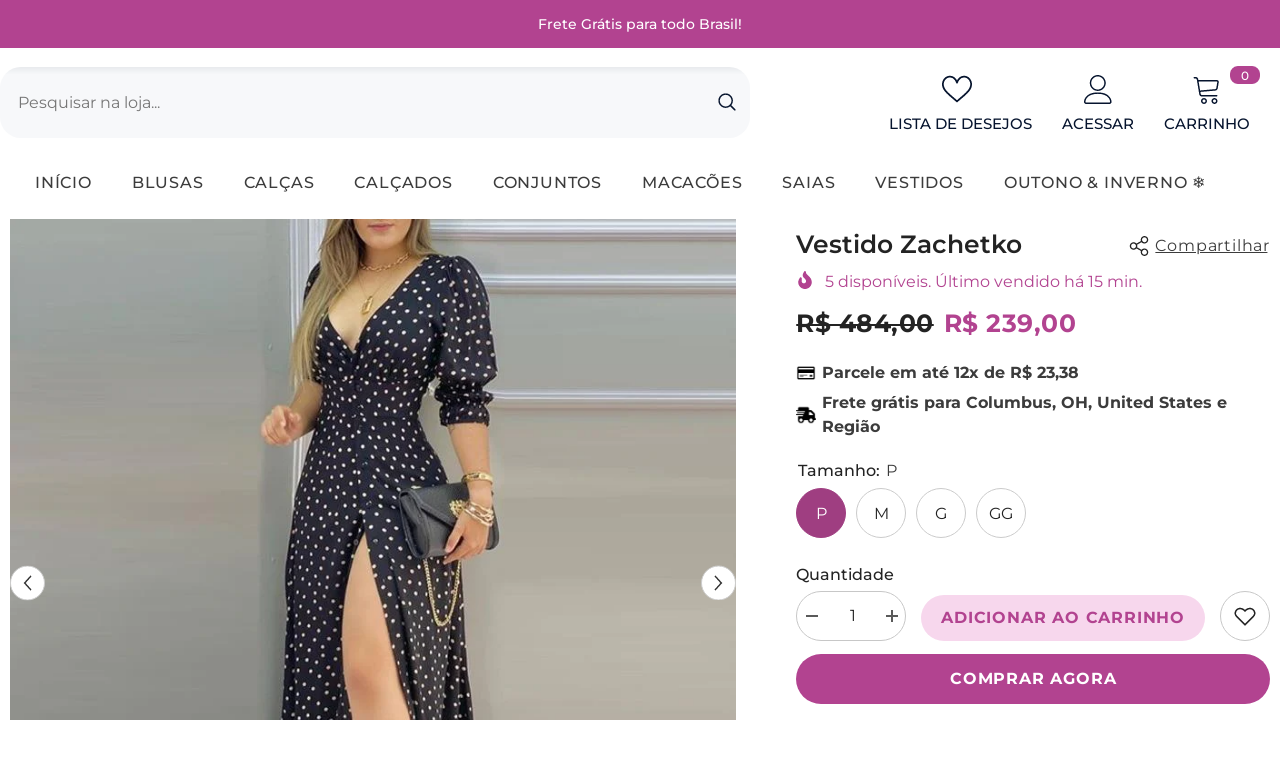

--- FILE ---
content_type: text/html; charset=utf-8
request_url: https://lojabellefemme.com/products/vestido-zachetko?variant=41161647784097&section_id=template--16345499828385__main
body_size: 16556
content:
<div id="shopify-section-template--16345499828385__main" class="shopify-section"><link href="//lojabellefemme.com/cdn/shop/t/12/assets/component-product.css?v=155272831485616033381706736156" rel="stylesheet" type="text/css" media="all" />
<link href="//lojabellefemme.com/cdn/shop/t/12/assets/component-review.css?v=100129706126506303331703108099" rel="stylesheet" type="text/css" media="all" />
<link href="//lojabellefemme.com/cdn/shop/t/12/assets/component-price.css?v=139205013722916111901703108098" rel="stylesheet" type="text/css" media="all" />
<link href="//lojabellefemme.com/cdn/shop/t/12/assets/component-badge.css?v=20633729062276667811703108097" rel="stylesheet" type="text/css" media="all" />
<link href="//lojabellefemme.com/cdn/shop/t/12/assets/component-rte.css?v=131583500676987604941703108099" rel="stylesheet" type="text/css" media="all" />
<link href="//lojabellefemme.com/cdn/shop/t/12/assets/component-share.css?v=38383599121620234941703108099" rel="stylesheet" type="text/css" media="all" />
<link href="//lojabellefemme.com/cdn/shop/t/12/assets/component-tab.css?v=57604492746316682781703108099" rel="stylesheet" type="text/css" media="all" />
<link href="//lojabellefemme.com/cdn/shop/t/12/assets/component-product-form.css?v=140087122189431595481703108098" rel="stylesheet" type="text/css" media="all" />
<link href="//lojabellefemme.com/cdn/shop/t/12/assets/component-grid.css?v=14116691739327510611703108098" rel="stylesheet" type="text/css" media="all" />




    <style type="text/css">
    #ProductSection-template--16345499828385__main .productView-thumbnail .productView-thumbnail-link:after{
        padding-bottom: 101%;
    }

    #ProductSection-template--16345499828385__main .cursor-wrapper .counter {
        color: #191919;
    }

    #ProductSection-template--16345499828385__main .cursor-wrapper .counter #count-image:before {
        background-color: #191919;
    }

    #ProductSection-template--16345499828385__main .custom-cursor__inner .arrow:before,
    #ProductSection-template--16345499828385__main .custom-cursor__inner .arrow:after {
        background-color: #000000;
    }

    #ProductSection-template--16345499828385__main .tabs-contents .toggleLink,
    #ProductSection-template--16345499828385__main .tabs .tab .tab-title {
        font-size: 18px;
        font-weight: 600;
        text-transform: none;
        padding-top: 15px;
        padding-bottom: 15px;
    }

    

    

    @media (max-width: 550px) {
        #ProductSection-template--16345499828385__main .tabs-contents .toggleLink,
        #ProductSection-template--16345499828385__main .tabs .tab .tab-title {
            font-size: 16px;
        }
    }

    @media (max-width: 767px) {
        #ProductSection-template--16345499828385__main {
            padding-top: 0px;
            padding-bottom: 10px;
        }
    }

    @media (min-width: 1025px) {
        
            #ProductSection-template--16345499828385__main > .container-full,
            #ProductSection-template--16345499828385__main .moreItem-breadcrumb {
                padding-left: 10px;
                padding-right: 10px;
            }
        
    }

    @media (min-width: 768px) and (max-width: 1199px) {
        #ProductSection-template--16345499828385__main {
            padding-top: 10px;
            padding-bottom: 10px;
        }
    }

    @media (min-width: 1200px) {
        #ProductSection-template--16345499828385__main {
            padding-top: 10px;
            padding-bottom: 10px;
        }
    }
</style>
<script>
    window.product_inven_array_7104904036513 = {
        
            '41161647784097': '992',
        
            '41161647816865': '995',
        
            '41161647849633': '996',
        
            '41161647882401': '996',
        
    };

    window.selling_array_7104904036513 = {
        
            '41161647784097': 'continue',
        
            '41161647816865': 'continue',
        
            '41161647849633': 'continue',
        
            '41161647882401': 'continue',
        
    };

    window.subtotal = {
        show: false,
        style: 1,
        text: `Subtotal [value]`
    };
  
    window.variant_image_group = 'false';
  
</script><div class="product-details product-default" data-section-id="template--16345499828385__main" data-section-type="product" id="ProductSection-template--16345499828385__main" data-has-combo="false" data-image-opo>
    
    <div class="container-full productView-container">
        <div class="productView halo-productView layout-4 positionMainImage--left productView-sticky" data-product-handle="vestido-zachetko"><div class="productView-top">
                    <div class="halo-productView-left productView-images clearfix" data-image-gallery><div class="productView-images-wrapper" data-video-popup>
                            <div class="productView-image-wrapper"><div class="productView-nav style-1 image-fit-unset" 
                                    data-image-gallery-main
                                    data-arrows-desk="true"
                                    data-arrows-mobi="true"
                                    data-counter-mobi="false"
                                    data-media-count="2"
                                ><div class="productView-image productView-image-square fit-unset" data-index="1">
                                                    <div class="productView-img-container product-single__media" data-media-id="34295797153953"
                                                        
                                                    >
                                                        <div 
                                                            class="media" 
                                                             
                                                            
                                                        >
                                                            <img id="product-featured-image-34295797153953"
                                                                srcset="//lojabellefemme.com/cdn/shop/files/H5c536570911a4d2895b8ba7d2e17dd56K.jpg?v=1739315128"
                                                                src="//lojabellefemme.com/cdn/shop/files/H5c536570911a4d2895b8ba7d2e17dd56K.jpg?v=1739315128"
                                                                alt="Vestido Zachetko"
                                                                sizes="(min-width: 1200px) calc((1200px - 10rem) / 2), (min-width: 750px) calc((100vw - 11.5rem) / 2), calc(100vw - 4rem)"
                                                                data-sizes="auto"
                                                                data-main-image
                                                                data-index="1"
                                                                data-cursor-image
                                                                
                                                            /></div>
                                                    </div>
                                                </div><div class="productView-image productView-image-square fit-unset" data-index="2">
                                                    <div class="productView-img-container product-single__media" data-media-id="34295797350561"
                                                        
                                                    >
                                                        <div 
                                                            class="media" 
                                                             
                                                            
                                                        >
                                                            <img id="product-featured-image-34295797350561"
                                                                data-srcset="//lojabellefemme.com/cdn/shop/files/H80ba7370748649f29d6b13a36cb32bd7C.jpg?v=1739315130"
                                                                
                                                                alt="Vestido Zachetko"
                                                                sizes="(min-width: 1200px) calc((1200px - 10rem) / 2), (min-width: 750px) calc((100vw - 11.5rem) / 2), calc(100vw - 4rem)"
                                                                data-sizes="auto"
                                                                data-main-image
                                                                data-index="2"
                                                                data-cursor-image
                                                                class="lazyload" loading="lazy"
                                                            /><span class="data-lazy-loading"></span></div>
                                                    </div>
                                                </div></div><div class="productView-videoPopup"></div></div></div>
                    </div>
                    <div class="halo-productView-right productView-details clearfix">
                        <div class="productView-product clearfix"><div class="productView-moreItem"
                                            style="--spacing-top: 10px;
                                            --spacing-bottom: 10px"
                                        >
                                            <div class="halo-share-3">
        <h1 class="productView-title" style="--color-title: #232323;--fontsize-text: 25px;--fontsize-mb-text: 25px;"><span>Vestido Zachetko</span></h1>
        <share-button class="share-button halo-socialShare productView-share style-3"><div class="share-content">
            <button class="share-button__button button"><svg class="icon" viewBox="0 0 227.216 227.216"><path d="M175.897,141.476c-13.249,0-25.11,6.044-32.98,15.518l-51.194-29.066c1.592-4.48,2.467-9.297,2.467-14.317c0-5.019-0.875-9.836-2.467-14.316l51.19-29.073c7.869,9.477,19.732,15.523,32.982,15.523c23.634,0,42.862-19.235,42.862-42.879C218.759,19.229,199.531,0,175.897,0C152.26,0,133.03,19.229,133.03,42.865c0,5.02,0.874,9.838,2.467,14.319L84.304,86.258c-7.869-9.472-19.729-15.514-32.975-15.514c-23.64,0-42.873,19.229-42.873,42.866c0,23.636,19.233,42.865,42.873,42.865c13.246,0,25.105-6.042,32.974-15.513l51.194,29.067c-1.593,4.481-2.468,9.3-2.468,14.321c0,23.636,19.23,42.865,42.867,42.865c23.634,0,42.862-19.23,42.862-42.865C218.759,160.71,199.531,141.476,175.897,141.476z M175.897,15c15.363,0,27.862,12.5,27.862,27.865c0,15.373-12.499,27.879-27.862,27.879c-15.366,0-27.867-12.506-27.867-27.879C148.03,27.5,160.531,15,175.897,15z M51.33,141.476c-15.369,0-27.873-12.501-27.873-27.865c0-15.366,12.504-27.866,27.873-27.866c15.363,0,27.861,12.5,27.861,27.866C79.191,128.975,66.692,141.476,51.33,141.476z M175.897,212.216c-15.366,0-27.867-12.501-27.867-27.865c0-15.37,12.501-27.875,27.867-27.875c15.363,0,27.862,12.505,27.862,27.875C203.759,199.715,191.26,212.216,175.897,212.216z"></path></svg> <span>Compartilhar</span></button>
            <div class="share-button__fallback">
                <div class="share-header">
                    <h2 class="share-title"><span>Compartilhar</span></h2>
                    <button type="button" class="share-button__close" aria-label="Fechar"><svg xmlns="http://www.w3.org/2000/svg" viewBox="0 0 48 48" ><path d="M 38.982422 6.9707031 A 2.0002 2.0002 0 0 0 37.585938 7.5859375 L 24 21.171875 L 10.414062 7.5859375 A 2.0002 2.0002 0 0 0 8.9785156 6.9804688 A 2.0002 2.0002 0 0 0 7.5859375 10.414062 L 21.171875 24 L 7.5859375 37.585938 A 2.0002 2.0002 0 1 0 10.414062 40.414062 L 24 26.828125 L 37.585938 40.414062 A 2.0002 2.0002 0 1 0 40.414062 37.585938 L 26.828125 24 L 40.414062 10.414062 A 2.0002 2.0002 0 0 0 38.982422 6.9707031 z"/></svg><span>Fechar</span></button>
                </div>
                <div class="wrapper-content">
                    <label class="form-label">Copiar o URL para a área de transferência</label>
                    <div class="share-group">
                        <div class="form-field">
                            <input type="text" class="field__input" id="url" value="https://lojabellefemme.com/products/vestido-zachetko" placeholder="Compartilhar URL" data-url="https://lojabellefemme.com/products/vestido-zachetko" onclick="this.select();" readonly>
                            <label class="field__label hiddenLabels" for="url">Compartilhar URL</label>
                        </div>
                        <button class="button button--primary button-copy"><svg class="icon icon-clipboard" width="11" height="13" fill="none" xmlns="http://www.w3.org/2000/svg" aria-hidden="true" focusable="false"><path fill-rule="evenodd" clip-rule="evenodd" d="M2 1a1 1 0 011-1h7a1 1 0 011 1v9a1 1 0 01-1 1V1H2zM1 2a1 1 0 00-1 1v9a1 1 0 001 1h7a1 1 0 001-1V3a1 1 0 00-1-1H1zm0 10V3h7v9H1z" fill="currentColor"/></svg>
 Copiar o URL para a área de transferência</button>
                    </div>
                    <span id="ShareMessage-7104904036513" class="share-button__message hidden" role="status" aria-hidden="true">Copiado para a área de transferência!</span><div class="share_toolbox clearfix"><label class="form-label">Compartilhar</label> <ul class="social-share"><li class="social-share__item"><a class="facebook" href="https://www.facebook.com/sharer/sharer.php?u=https://lojabellefemme.com/products/vestido-zachetko" title='Facebook' data-no-instant rel="noopener noreferrer nofollow" target="_blank"><svg aria-hidden="true" focusable="false" role="presentation" xmlns="http://www.w3.org/2000/svg" viewBox="0 0 320 512" class="icon icon-facebook"><path d="M279.14 288l14.22-92.66h-88.91v-60.13c0-25.35 12.42-50.06 52.24-50.06h40.42V6.26S260.43 0 225.36 0c-73.22 0-121.08 44.38-121.08 124.72v70.62H22.89V288h81.39v224h100.17V288z"></path></svg></a></li><li class="social-share__item"><a class="pinterest" href="http://pinterest.com/pin/create/button/?url=https://lojabellefemme.com/products/vestido-zachetko&amp;media=http://lojabellefemme.com/cdn/shop/files/H5c536570911a4d2895b8ba7d2e17dd56K.jpg?crop=center&height=1024&v=1739315128&width=1024&amp;description=Vestido%20Zachetko" title='Pinterest' data-no-instant rel="noopener noreferrer nofollow" target="_blank"><svg aria-hidden="true" focusable="false" role="presentation" class="icon icon-pinterest" viewBox="0 0 17 18"><path d="M8.48.58a8.42 8.42 0 015.9 2.45 8.42 8.42 0 011.33 10.08 8.28 8.28 0 01-7.23 4.16 8.5 8.5 0 01-2.37-.32c.42-.68.7-1.29.85-1.8l.59-2.29c.14.28.41.52.8.73.4.2.8.31 1.24.31.87 0 1.65-.25 2.34-.75a4.87 4.87 0 001.6-2.05 7.3 7.3 0 00.56-2.93c0-1.3-.5-2.41-1.49-3.36a5.27 5.27 0 00-3.8-1.43c-.93 0-1.8.16-2.58.48A5.23 5.23 0 002.85 8.6c0 .75.14 1.41.43 1.98.28.56.7.96 1.27 1.2.1.04.19.04.26 0 .07-.03.12-.1.15-.2l.18-.68c.05-.15.02-.3-.11-.45a2.35 2.35 0 01-.57-1.63A3.96 3.96 0 018.6 4.8c1.09 0 1.94.3 2.54.89.61.6.92 1.37.92 2.32 0 .8-.11 1.54-.33 2.21a3.97 3.97 0 01-.93 1.62c-.4.4-.87.6-1.4.6-.43 0-.78-.15-1.06-.47-.27-.32-.36-.7-.26-1.13a111.14 111.14 0 01.47-1.6l.18-.73c.06-.26.09-.47.09-.65 0-.36-.1-.66-.28-.89-.2-.23-.47-.35-.83-.35-.45 0-.83.2-1.13.62-.3.41-.46.93-.46 1.56a4.1 4.1 0 00.18 1.15l.06.15c-.6 2.58-.95 4.1-1.08 4.54-.12.55-.16 1.2-.13 1.94a8.4 8.4 0 01-5-7.65c0-2.3.81-4.28 2.44-5.9A8.04 8.04 0 018.48.57z"></svg>
</a></li><li class="social-share__item"><a class="email" href="mailto:?subject=Vestido%20Zachetko&amp;body=https://lojabellefemme.com/products/vestido-zachetko" title='Email' data-no-instant rel="noopener noreferrer nofollow" target="_blank"><svg xmlns="http://www.w3.org/2000/svg" viewBox="0 0 24 24" aria-hidden="true" focusable="false" role="presentation" class="icon icon-mail"><path d="M 1 3 L 1 5 L 1 18 L 3 18 L 3 5 L 19 5 L 19 3 L 3 3 L 1 3 z M 5 7 L 5 7.1777344 L 14 12.875 L 23 7.125 L 23 7 L 5 7 z M 23 9.2832031 L 14 15 L 5 9.4160156 L 5 21 L 14 21 L 14 17 L 17 17 L 17 14 L 23 14 L 23 9.2832031 z M 19 16 L 19 19 L 16 19 L 16 21 L 19 21 L 19 24 L 21 24 L 21 21 L 24 21 L 24 19 L 21 19 L 21 16 L 19 16 z"/></svg></a></li><li class="social-share__item"><a class="whatsapp" href="https://wa.me/?text=Vestido%20Zachetko&#x20;https://lojabellefemme.com/products/vestido-zachetko" title='Whatsapp' data-no-instant rel="nofollow" target="_blank"><svg class="icon icon-whatsapp" xmlns="http://www.w3.org/2000/svg" xmlns:xlink="http://www.w3.org/1999/xlink" version="1.1" viewBox="0 0 256 256" xml:space="preserve"><defs></defs><g style="stroke: none; stroke-width: 0; stroke-dasharray: none; stroke-linecap: butt; stroke-linejoin: miter; stroke-miterlimit: 10; fill: none; fill-rule: nonzero; opacity: 1;" transform="translate(1.4065934065934016 1.4065934065934016) scale(2.81 2.81)"><path d="M 76.735 13.079 C 68.315 4.649 57.117 0.005 45.187 0 C 20.605 0 0.599 20.005 0.589 44.594 c -0.003 7.86 2.05 15.532 5.953 22.296 L 0.215 90 l 23.642 -6.202 c 6.514 3.553 13.848 5.426 21.312 5.428 h 0.018 c 0.001 0 -0.001 0 0 0 c 24.579 0 44.587 -20.007 44.597 -44.597 C 89.789 32.713 85.155 21.509 76.735 13.079 z M 27.076 46.217 c -0.557 -0.744 -4.55 -6.042 -4.55 -11.527 c 0 -5.485 2.879 -8.181 3.9 -9.296 c 1.021 -1.115 2.229 -1.394 2.972 -1.394 s 1.487 0.007 2.136 0.039 c 0.684 0.035 1.603 -0.26 2.507 1.913 c 0.929 2.231 3.157 7.717 3.436 8.274 c 0.279 0.558 0.464 1.208 0.093 1.952 c -0.371 0.743 -0.557 1.208 -1.114 1.859 c -0.557 0.651 -1.17 1.453 -1.672 1.952 c -0.558 0.556 -1.139 1.159 -0.489 2.274 c 0.65 1.116 2.886 4.765 6.199 7.72 c 4.256 3.797 7.847 4.973 8.961 5.531 c 1.114 0.558 1.764 0.465 2.414 -0.279 c 0.65 -0.744 2.786 -3.254 3.529 -4.369 c 0.743 -1.115 1.486 -0.929 2.507 -0.558 c 1.022 0.372 6.5 3.068 7.614 3.625 c 1.114 0.558 1.857 0.837 2.136 1.302 c 0.279 0.465 0.279 2.696 -0.65 5.299 c -0.929 2.603 -5.381 4.979 -7.522 5.298 c -1.92 0.287 -4.349 0.407 -7.019 -0.442 c -1.618 -0.513 -3.694 -1.199 -6.353 -2.347 C 34.934 58.216 27.634 46.961 27.076 46.217 z" style="stroke: none; stroke-width: 1; stroke-dasharray: none; stroke-linecap: butt; stroke-linejoin: miter; stroke-miterlimit: 10; fill: rgb(0,0,0); fill-rule: evenodd; opacity: 1;" transform=" matrix(1 0 0 1 0 0) " stroke-linecap="round"/></g></svg></a></li></ul></div></div>
            </div>
        </div></share-button><script src="//lojabellefemme.com/cdn/shop/t/12/assets/share.js?v=16745008751106713811703196971" defer="defer"></script>
    </div>
                                        </div><div class="productView-moreItem"
                                                style="--spacing-top: 0px;
                                                --spacing-bottom: 14px;
                                                --color-text-sold-in: #e95144"
                                            >
                                                <div class="productView-meta clearfix"><div class="productView-soldProduct" data-sold-out-product data-item="3,5,6,7,8,10,12,15" data-hours="10,15,16,17,18,20,25,35" style="display: none;">
    <svg class="icon icon-fire-2" viewBox="0 0 384 512"><path d="M216 23.858c0-23.802-30.653-32.765-44.149-13.038C48 191.851 224 200 224 288c0 35.629-29.114 64.458-64.85 63.994C123.98 351.538 96 322.22 96 287.046v-85.51c0-21.703-26.471-32.225-41.432-16.504C27.801 213.158 0 261.332 0 320c0 105.869 86.131 192 192 192s192-86.131 192-192c0-170.29-168-193.003-168-296.142z"></path></svg>
    <span class="text">
        <span data-sold-out-number>2</span>
        disponíveis. Último vendido há
        <span data-sold-out-hours>8</span>
        min.
    </span>
</div>
</div>
                                            </div>
                                        <div class="productView-moreItem"
                                            style="--spacing-top: 0px;
                                            --spacing-bottom: 0px;
                                            --fontsize-text: 25px"
                                        >
                                            
                                                <div class="productView-price no-js-hidden clearfix" id="product-price-7104904036513"><div class="price price--medium price--on-sale ">
    <dl><div class="price__regular"><dd class="price__last"><span class="price-item price-item--regular"><span class=trans-money>R$ 239,00</span></span></dd>
        </div>
        <div class="price__sale"><dd class="price__compare"><s class="price-item price-item--regular"><span class=trans-money>R$ 484,00</span></s></dd><dd class="price__last"><span class="price-item price-item--sale"><span class=trans-money>R$ 239,00</span></span></dd></div>
        <small class="unit-price caption hidden">
            <dt class="visually-hidden">Preço unitário</dt>
            <dd class="price__last"><span></span><span aria-hidden="true">/</span><span class="visually-hidden">&nbsp;por&nbsp;</span><span></span></dd>
        </small>
    </dl>
</div>
</div>
                                            
                                        </div>
                                            <div class="productView-moreItem"
    style="--spacing-top: 0px;
    --spacing-bottom: 8px"
>
    <div class="productView-hotStock style-2 is-hide" data-hot-stock="30"><span class="hotStock-text">
                I18n Error: Missing interpolation value &quot;invetory&quot; for &quot;Se apresse! apenas {{ invetory }} em estoque&quot;
            </span>
            <div class="hotStock-progress">
                <span class="hotStock-progress-item"></span>
            </div></div>
</div>

                                        

                                            <div class="productView-moreItem"
                                                style="--spacing-top: 0px;
                                                --spacing-bottom: 0px"
                                            >
                                                <div class="productView-options" style="--color-border: #e6e6e6">
  <div class="productView-moreItem" style="--spacing-top: 0px;--spacing-bottom: 15px">
  <div class="productView-ViewingProduct caixa-descritiva">
  <img src="[data-uri]" width="20" />
  <span class='text texto-descritivo'>Parcele em até 12x de <span class=trans-money>R$ 23,38</span></span>
</div>
<div class="productView-ViewingProduct caixa-descritiva">
  <img src="[data-uri]" width="20" />
  <span class='text texto-descritivo' id="customizarEndereco">Frete Grátis</span>
</div>
<style>.caixa-descritiva{margin-bottom:6px}.texto-descritivo{margin-left:6px;font-weight:700!important;white-space:normal!important;}</style>
<div class="productView-options" style="--color-border: #e6e6e6"><div class="productView-variants halo-productOptions" id="product-option-7104904036513"  data-type="button"><variant-radios class="no-js-hidden product-option has-default" data-product="7104904036513" data-section="template--16345499828385__main" data-url="/products/vestido-zachetko"><fieldset class="js product-form__input clearfix" data-product-attribute="set-rectangle" data-option-index="0">
                            <legend class="form__label">
                                Tamanho:
                                <span data-header-option>
                                    P
                                </span>
                            </legend><input class="product-form__radio" type="radio" id="option-7104904036513-Tamanho-0"
                                        name="Tamanho"
                                        value="P"
                                        checked
                                        
                                        data-variant-id="41161647784097"
                                    ><label class="product-form__label available" for="option-7104904036513-Tamanho-0" data-variant-id="41161647784097">
                                            <span class="text">P</span>
                                        </label><input class="product-form__radio" type="radio" id="option-7104904036513-Tamanho-1"
                                        name="Tamanho"
                                        value="M"
                                        
                                        
                                        data-variant-id="41161647816865"
                                    ><label class="product-form__label available" for="option-7104904036513-Tamanho-1" data-variant-id="41161647816865">
                                            <span class="text">M</span>
                                        </label><input class="product-form__radio" type="radio" id="option-7104904036513-Tamanho-2"
                                        name="Tamanho"
                                        value="G"
                                        
                                        
                                        data-variant-id="41161647849633"
                                    ><label class="product-form__label available" for="option-7104904036513-Tamanho-2" data-variant-id="41161647849633">
                                            <span class="text">G</span>
                                        </label><input class="product-form__radio" type="radio" id="option-7104904036513-Tamanho-3"
                                        name="Tamanho"
                                        value="GG"
                                        
                                        
                                        data-variant-id="41161647882401"
                                    ><label class="product-form__label available" for="option-7104904036513-Tamanho-3" data-variant-id="41161647882401">
                                            <span class="text">GG</span>
                                        </label></fieldset><script type="application/json">
                        [{"id":41161647784097,"title":"P","option1":"P","option2":null,"option3":null,"sku":"14:193;5:100014064","requires_shipping":true,"taxable":false,"featured_image":{"id":41033950494881,"product_id":7104904036513,"position":1,"created_at":"2025-02-11T20:05:28-03:00","updated_at":"2025-02-11T20:05:28-03:00","alt":"Vestido Zachetko","width":800,"height":800,"src":"\/\/lojabellefemme.com\/cdn\/shop\/files\/H5c536570911a4d2895b8ba7d2e17dd56K.jpg?v=1739315128","variant_ids":[41161647784097,41161647816865,41161647849633,41161647882401]},"available":true,"name":"Vestido Zachetko - P","public_title":"P","options":["P"],"price":23900,"weight":0,"compare_at_price":48400,"inventory_management":"shopify","barcode":null,"featured_media":{"alt":"Vestido Zachetko","id":34295797153953,"position":1,"preview_image":{"aspect_ratio":1.0,"height":800,"width":800,"src":"\/\/lojabellefemme.com\/cdn\/shop\/files\/H5c536570911a4d2895b8ba7d2e17dd56K.jpg?v=1739315128"}},"requires_selling_plan":false,"selling_plan_allocations":[]},{"id":41161647816865,"title":"M","option1":"M","option2":null,"option3":null,"sku":"14:193;5:361386","requires_shipping":true,"taxable":false,"featured_image":{"id":41033950494881,"product_id":7104904036513,"position":1,"created_at":"2025-02-11T20:05:28-03:00","updated_at":"2025-02-11T20:05:28-03:00","alt":"Vestido Zachetko","width":800,"height":800,"src":"\/\/lojabellefemme.com\/cdn\/shop\/files\/H5c536570911a4d2895b8ba7d2e17dd56K.jpg?v=1739315128","variant_ids":[41161647784097,41161647816865,41161647849633,41161647882401]},"available":true,"name":"Vestido Zachetko - M","public_title":"M","options":["M"],"price":23900,"weight":0,"compare_at_price":48400,"inventory_management":"shopify","barcode":null,"featured_media":{"alt":"Vestido Zachetko","id":34295797153953,"position":1,"preview_image":{"aspect_ratio":1.0,"height":800,"width":800,"src":"\/\/lojabellefemme.com\/cdn\/shop\/files\/H5c536570911a4d2895b8ba7d2e17dd56K.jpg?v=1739315128"}},"requires_selling_plan":false,"selling_plan_allocations":[]},{"id":41161647849633,"title":"G","option1":"G","option2":null,"option3":null,"sku":"14:193;5:361385","requires_shipping":true,"taxable":false,"featured_image":{"id":41033950494881,"product_id":7104904036513,"position":1,"created_at":"2025-02-11T20:05:28-03:00","updated_at":"2025-02-11T20:05:28-03:00","alt":"Vestido Zachetko","width":800,"height":800,"src":"\/\/lojabellefemme.com\/cdn\/shop\/files\/H5c536570911a4d2895b8ba7d2e17dd56K.jpg?v=1739315128","variant_ids":[41161647784097,41161647816865,41161647849633,41161647882401]},"available":true,"name":"Vestido Zachetko - G","public_title":"G","options":["G"],"price":23900,"weight":0,"compare_at_price":48400,"inventory_management":"shopify","barcode":null,"featured_media":{"alt":"Vestido Zachetko","id":34295797153953,"position":1,"preview_image":{"aspect_ratio":1.0,"height":800,"width":800,"src":"\/\/lojabellefemme.com\/cdn\/shop\/files\/H5c536570911a4d2895b8ba7d2e17dd56K.jpg?v=1739315128"}},"requires_selling_plan":false,"selling_plan_allocations":[]},{"id":41161647882401,"title":"GG","option1":"GG","option2":null,"option3":null,"sku":"14:193;5:100014065","requires_shipping":true,"taxable":false,"featured_image":{"id":41033950494881,"product_id":7104904036513,"position":1,"created_at":"2025-02-11T20:05:28-03:00","updated_at":"2025-02-11T20:05:28-03:00","alt":"Vestido Zachetko","width":800,"height":800,"src":"\/\/lojabellefemme.com\/cdn\/shop\/files\/H5c536570911a4d2895b8ba7d2e17dd56K.jpg?v=1739315128","variant_ids":[41161647784097,41161647816865,41161647849633,41161647882401]},"available":true,"name":"Vestido Zachetko - GG","public_title":"GG","options":["GG"],"price":23900,"weight":0,"compare_at_price":48400,"inventory_management":"shopify","barcode":null,"featured_media":{"alt":"Vestido Zachetko","id":34295797153953,"position":1,"preview_image":{"aspect_ratio":1.0,"height":800,"width":800,"src":"\/\/lojabellefemme.com\/cdn\/shop\/files\/H5c536570911a4d2895b8ba7d2e17dd56K.jpg?v=1739315128"}},"requires_selling_plan":false,"selling_plan_allocations":[]}]
                    </script>
                </variant-radios></div>
        <noscript>
            <div class="product-form__input">
                <label class="form__label" for="Variants-template--16345499828385__main">
                    Variantes do produto
                </label>
                <div class="select">
                <select name="id" id="Variants-template--16345499828385__main" class="select__select" form="product-form"><option
                            selected="selected"
                            
                            value="41161647784097"
                        >
                            P

                            - R$ 239,00
                        </option><option
                            
                            
                            value="41161647816865"
                        >
                            M

                            - R$ 239,00
                        </option><option
                            
                            
                            value="41161647849633"
                        >
                            G

                            - R$ 239,00
                        </option><option
                            
                            
                            value="41161647882401"
                        >
                            GG

                            - R$ 239,00
                        </option></select>
            </div>
          </div>
        </noscript></div>
<script defer>$(document).ready(obterGeoLocalizacao);function obterGeoLocalizacao(){$.getJSON("https://wtfismyip.com/json",function(a){var b=(a=a.YourFuckingLocation).replace(", Brazil","");$("#customizarEndereco").html("Frete gr\xE1tis para "+b+" e Regi\xE3o")})}</script>
                                            </div>
                                        



                                            <div class="productView-moreItem"
                                                style="--spacing-top: 0px;
                                                --spacing-bottom: 15px"
                                            >
                                                <div class="productView-buttons"><form method="post" action="/cart/add" id="product-form-installment-7104904036513" accept-charset="UTF-8" class="installment caption-large" enctype="multipart/form-data"><input type="hidden" name="form_type" value="product" /><input type="hidden" name="utf8" value="✓" /><input type="hidden" name="id" value="41161647784097">
        
<input type="hidden" name="product-id" value="7104904036513" /><input type="hidden" name="section-id" value="template--16345499828385__main" /></form><product-form class="productView-form product-form"><form method="post" action="/cart/add" id="product-form-7104904036513" accept-charset="UTF-8" class="form" enctype="multipart/form-data" novalidate="novalidate" data-type="add-to-cart-form"><input type="hidden" name="form_type" value="product" /><input type="hidden" name="utf8" value="✓" /><div class="productView-group"><div class="pvGroup-row"><quantity-input class="productView-quantity quantity__group quantity__group--1 quantity__style--1 clearfix">
	    <label class="form-label quantity__label" for="quantity-7104904036513">
	        Quantidade
	    </label>
	    <div class="quantity__container">
		    <button type="button" name="minus" class="minus btn-quantity">
		    	<span class="visually-hidden">Diminuir a quantidade de Vestido Zachetko</span>
		    </button>
		    <input class="form-input quantity__input" type="number" name="quantity" min="1" value="1" inputmode="numeric" pattern="[0-9]*" id="quantity-7104904036513" data-product="7104904036513" data-price="23900">
		    <button type="button" name="plus" class="plus btn-quantity">
		    	<span class="visually-hidden">Aumentar a quantidade de Vestido Zachetko</span>
		    </button>
	    </div>
	</quantity-input>
<div class="productView-groupTop">
                        <div class="productView-action" style="--atc-color: #b24390;--atc-bg-color: #f7d7ed;--atc-border-color: #232323;--atc-color-hover: #b24390;--atc-bg-color-hover: #f7d7ed;--atc-border-color-hover: #b24390">
                            <input type="hidden" name="id" value="41161647784097">
                            <div class="product-form__buttons"><button type="submit" name="add" data-btn-addToCart data-inventory-quantity="992" data-available="false" class="product-form__submit button button--primary an-none" id="product-add-to-cart">Adicionar ao carrinho 
</button></div>
                        </div><div class="productView-wishlist clearfix">
                                <a data-wishlist href="#" data-wishlist-handle="vestido-zachetko" data-product-id="7104904036513"><span class="visually-hidden">Adicionar a lista de desejos</span><svg xmlns="http://www.w3.org/2000/svg" viewBox="0 0 32 32" aria-hidden="true" focusable="false" role="presentation" class="icon icon-wishlist"><path d="M 9.5 5 C 5.363281 5 2 8.402344 2 12.5 C 2 13.929688 2.648438 15.167969 3.25 16.0625 C 3.851563 16.957031 4.46875 17.53125 4.46875 17.53125 L 15.28125 28.375 L 16 29.09375 L 16.71875 28.375 L 27.53125 17.53125 C 27.53125 17.53125 30 15.355469 30 12.5 C 30 8.402344 26.636719 5 22.5 5 C 19.066406 5 16.855469 7.066406 16 7.9375 C 15.144531 7.066406 12.933594 5 9.5 5 Z M 9.5 7 C 12.488281 7 15.25 9.90625 15.25 9.90625 L 16 10.75 L 16.75 9.90625 C 16.75 9.90625 19.511719 7 22.5 7 C 25.542969 7 28 9.496094 28 12.5 C 28 14.042969 26.125 16.125 26.125 16.125 L 16 26.25 L 5.875 16.125 C 5.875 16.125 5.390625 15.660156 4.90625 14.9375 C 4.421875 14.214844 4 13.273438 4 12.5 C 4 9.496094 6.457031 7 9.5 7 Z"/></svg></a>
                            </div></div>
                </div><div class="productView-groupBottom"><div class="productView-groupItem">
                          <button
                            type="button"
                            name="add"
                            onClick="comprarAgora()"
                            style="min-height:48px;"
                            class="product-form__submit button button--primary an-none"
                          >
                            Comprar agora
                          </button>
                        </div>
                        <!-- <div class="productView-groupItem">
                            <div class="productView-payment"  id="product-checkout-7104904036513" style="--bin-color: #ffffff;--bin-bg-color: #b24390;--bin-border-color: #acacac;--bin-color-hover: #ffffff;--bin-bg-color-hover: #b24390;--bin-border-color-hover: #b24390"> 
                                <div data-shopify="payment-button" class="shopify-payment-button"> <shopify-accelerated-checkout recommended="null" fallback="{&quot;name&quot;:&quot;buy_it_now&quot;,&quot;wallet_params&quot;:{}}" access-token="c80872d08c816c983f745324b6f0d365" buyer-country="BR" buyer-locale="pt-BR" buyer-currency="BRL" variant-params="[{&quot;id&quot;:41161647784097,&quot;requiresShipping&quot;:true},{&quot;id&quot;:41161647816865,&quot;requiresShipping&quot;:true},{&quot;id&quot;:41161647849633,&quot;requiresShipping&quot;:true},{&quot;id&quot;:41161647882401,&quot;requiresShipping&quot;:true}]" shop-id="36747673731" > <div class="shopify-payment-button__button" role="button" disabled aria-hidden="true" style="background-color: transparent; border: none"> <div class="shopify-payment-button__skeleton">&nbsp;</div> </div> </shopify-accelerated-checkout> <small id="shopify-buyer-consent" class="hidden" aria-hidden="true" data-consent-type="subscription"> Este item é uma compra recorrente ou um pagamento futuro. Ao continuar, eu concordo com a <span id="shopify-subscription-policy-button">política de cancelamento</span> e autorizo a cobrança nesta forma de pagamento conforme os preços, a frequência e as datas listadas nesta página até que o pedido seja processado ou cancelado (se permitido). </small> </div>
                            </div>
                        </div> -->
                    </div></div><input type="hidden" name="product-id" value="7104904036513" /><input type="hidden" name="section-id" value="template--16345499828385__main" /></form></product-form></div>
<script>
function comprarAgora(){$.ajax({type:"POST",url:"/cart/add.js",data:{quantity:parseInt($(".productView-form form [name=quantity]").val()),id:parseInt($(".productView-form form [name=id]").val())},dataType:"json"}).done(yampiClick).fail(()=>$(".ymp_mainBtn").click())}
</script>
                                            </div>
                                        
<div class="productView-moreItem"
                                            style="--spacing-top: 0px;
                                            --spacing-bottom: 10px"
                                        >
                                            <div class="productView-ViewingProduct" data-customer-view="283, 100, 59, 11, 14, 185, 193, 165, 50, 38, 99, 112, 46, 10, 125, 200, 250, 18" data-customer-view-time="5">
    <svg class="icon" id="icon-eye" viewBox="0 0 511.626 511.626"><g><path d="M505.918,236.117c-26.651-43.587-62.485-78.609-107.497-105.065c-45.015-26.457-92.549-39.687-142.608-39.687 c-50.059,0-97.595,13.225-142.61,39.687C68.187,157.508,32.355,192.53,5.708,236.117C1.903,242.778,0,249.345,0,255.818 c0,6.473,1.903,13.04,5.708,19.699c26.647,43.589,62.479,78.614,107.495,105.064c45.015,26.46,92.551,39.68,142.61,39.68 c50.06,0,97.594-13.176,142.608-39.536c45.012-26.361,80.852-61.432,107.497-105.208c3.806-6.659,5.708-13.223,5.708-19.699 C511.626,249.345,509.724,242.778,505.918,236.117z M194.568,158.03c17.034-17.034,37.447-25.554,61.242-25.554 c3.805,0,7.043,1.336,9.709,3.999c2.662,2.664,4,5.901,4,9.707c0,3.809-1.338,7.044-3.994,9.704 c-2.662,2.667-5.902,3.999-9.708,3.999c-16.368,0-30.362,5.808-41.971,17.416c-11.613,11.615-17.416,25.603-17.416,41.971 c0,3.811-1.336,7.044-3.999,9.71c-2.667,2.668-5.901,3.999-9.707,3.999c-3.809,0-7.044-1.334-9.71-3.999 c-2.667-2.666-3.999-5.903-3.999-9.71C169.015,195.482,177.535,175.065,194.568,158.03z M379.867,349.04 c-38.164,23.12-79.514,34.687-124.054,34.687c-44.539,0-85.889-11.56-124.051-34.687s-69.901-54.2-95.215-93.222 c28.931-44.921,65.19-78.518,108.777-100.783c-11.61,19.792-17.417,41.207-17.417,64.236c0,35.216,12.517,65.329,37.544,90.362 s55.151,37.544,90.362,37.544c35.214,0,65.329-12.518,90.362-37.544s37.545-55.146,37.545-90.362 c0-23.029-5.808-44.447-17.419-64.236c43.585,22.265,79.846,55.865,108.776,100.783C449.767,294.84,418.031,325.913,379.867,349.04 z" /> </g></svg>
    <span class="text">10 clientes estão interessados.</span>
</div>
                                        </div><div class="productView-moreItem"
                                            style="--spacing-top: 0px;
                                            --spacing-bottom: 27px"
                                        ><div class="productView-pickUp">
    <link href="//lojabellefemme.com/cdn/shop/t/12/assets/component-pickup-availability.css?v=137979704718754141591703108098" rel="stylesheet" type="text/css" media="all" /><pickup-availability class="product__pickup-availabilities no-js-hidden"
        
        data-base-url="https://lojabellefemme.com/"
        data-variant-id="41161647784097"
        data-has-only-default-variant="false"
    >
        <template>
            <pickup-availability-preview class="pickup-availability-preview">
                <svg fill="none" aria-hidden="true" focusable="false" role="presentation" class="icon icon-unavailable" fill="none" viewBox="0 0 20 20"><path d="M13.94 3.94L10 7.878l-3.94-3.94A1.499 1.499 0 103.94 6.06L7.88 10l-3.94 3.94a1.499 1.499 0 102.12 2.12L10 12.12l3.94 3.94a1.497 1.497 0 002.12 0 1.499 1.499 0 000-2.12L12.122 10l3.94-3.94a1.499 1.499 0 10-2.121-2.12z"/></svg>

                <div class="pickup-availability-info">
                    <p class="caption-large">
                        Não foi possível carregar a disponibilidade de retirada.
                    </p>
                    <button class="pickup-availability-button button button--primary">
                        Atualizar
                    </button>
                </div>
            </pickup-availability-preview>
        </template>
    </pickup-availability>
</div>
<script src="//lojabellefemme.com/cdn/shop/t/12/assets/pickup-availability.js?v=47691853550435826281703108100" defer="defer"></script>
</div>
                                            <div class="productView-moreItem"
                                                style="--spacing-top: 10px;
                                                --spacing-bottom: 10px"
                                            >
                                                <div class="productView-perks"><div class="productView-sizeChart">
            <a class="link link-underline" href="javascript:void(0)" data-open-size-chart-popup>
                <svg class="icon" xmlns="http://www.w3.org/2000/svg" xmlns:xlink="http://www.w3.org/1999/xlink" width="25" height="16" viewBox="0 0 25 16"><image width="25" height="16" xlink:href="[data-uri]"/></svg>
                <span class="text">
                    Guia de tamanhos
                </span>
            </a>
        </div></div>
                                            </div>
                                        
<div class="productView-moreItem"
                                                style="--spacing-top: 0px;
                                                --spacing-bottom: 0px"
                                            >
                                                <div class="productView-securityImage"><ul class="list-unstyled clearfix"><li><img srcset="//lojabellefemme.com/cdn/shop/files/Trust.png?v=1661459162" src="//lojabellefemme.com/cdn/shop/files/Trust.png?v=1661459162" loading="lazy" alt="ﾠ"></li></ul></div>
                                            </div><div class="productView-moreItem"
                                            style="--spacing-top: 10px;
                                            --spacing-bottom: 20px;"
                                        >
                                            <div class="product-customInformation text-left" data-custom-information><div class="product-customInformation__icon">
            <svg aria-hidden="true" focusable="false" data-prefix="fal" data-icon="shield-alt" role="img" xmlns="http://www.w3.org/2000/svg" viewbox="0 0 512 512">
    <path fill="currentColor" d="M466.5 83.7l-192-80a48.15 48.15 0 0 0-36.9 0l-192 80C27.7 91.1 16 108.6 16 128c0 198.5 114.5 335.7 221.5 380.3 11.8 4.9 25.1 4.9 36.9 0C360.1 472.6 496 349.3 496 128c0-19.4-11.7-36.9-29.5-44.3zM262.2 478.8c-4 1.6-8.4 1.6-12.3 0C152 440 48 304 48 128c0-6.5 3.9-12.3 9.8-14.8l192-80c3.9-1.6 8.4-1.6 12.3 0l192 80c6 2.5 9.9 8.3 9.8 14.8.1 176-103.9 312-201.7 350.8zM256 411V100l-142.7 59.5c10.1 120.1 77.1 215 142.7 251.5zm-32-66.8c-36.4-39.9-65.8-97.8-76.1-164.5L224 148z"></path>
</svg>
        </div><div class="product-customInformation__content"><div class="product__text title"  
                    style="--fontsize-text:12px;
                    --color-title: #232323"
                >
                    <h2 class="title">7 dias para trocas e devoluções</h2><svg xmlns="http://www.w3.org/2000/svg" aria-hidden="true" focusable="false" role="presentation" class="icon icon-info" viewBox="0 0 1024 1024"><path fill="#c2c8ce" d="M512 0c281.6 0 512 230.4 512 512s-230.4 512-512 512S0 793.6 0 512 230.4 0 512 0zm0 716.8c-42.667 0-76.8 34.133-76.8 68.267s34.133 68.266 76.8 68.266 76.8-34.133 76.8-68.266S554.667 716.8 512 716.8zm17.067-529.067c-136.534 0-221.867 76.8-221.867 187.734h128c0-51.2 34.133-85.334 93.867-85.334 51.2 0 85.333 34.134 85.333 76.8-8.533 42.667-17.067 59.734-68.267 93.867l-17.066 8.533c-59.734 34.134-85.334 76.8-85.334 153.6v25.6H563.2v-25.6c0-42.666 17.067-68.266 76.8-102.4 68.267-34.133 93.867-85.333 93.867-153.6 17.066-110.933-68.267-179.2-204.8-179.2z"></path></svg></div></div><div class="product-customInformation__popup hidden">
            <p>Pensando na satisfação total de você cliente, simplificamos nosso processo de trocas e devoluções em um formulário.</p>
<p><a href="https://lojabellefemme.com/pages/formulario-de-trocas-e-devolucoes"><b>Clique para Acessar</b></a></p>
        </div></div>
                                        </div></div>
                    </div>
                </div>
<link href="//lojabellefemme.com/cdn/shop/t/12/assets/component-sticky-add-to-cart.css?v=69113619301122587791703108099" rel="stylesheet" type="text/css" media="all" />
                    <sticky-add-to-cart class="productView-stickyCart style-1" data-sticky-add-to-cart>
    <div class="container-full">
        <a href="javascript:void(0)" class="sticky-product-close close" data-close-sticky-add-to-cart>
            <svg xmlns="http://www.w3.org/2000/svg" viewBox="0 0 48 48" ><path d="M 38.982422 6.9707031 A 2.0002 2.0002 0 0 0 37.585938 7.5859375 L 24 21.171875 L 10.414062 7.5859375 A 2.0002 2.0002 0 0 0 8.9785156 6.9804688 A 2.0002 2.0002 0 0 0 7.5859375 10.414062 L 21.171875 24 L 7.5859375 37.585938 A 2.0002 2.0002 0 1 0 10.414062 40.414062 L 24 26.828125 L 37.585938 40.414062 A 2.0002 2.0002 0 1 0 40.414062 37.585938 L 26.828125 24 L 40.414062 10.414062 A 2.0002 2.0002 0 0 0 38.982422 6.9707031 z"/></svg>
        </a>
        <div class="sticky-product-wrapper">
            <div class="sticky-product clearfix"><div class="sticky-left">
                    <div class="sticky-image" data-image-sticky-add-to-cart>
                        <img srcset="//lojabellefemme.com/cdn/shop/files/H5c536570911a4d2895b8ba7d2e17dd56K_1200x.jpg?v=1739315128" src="//lojabellefemme.com/cdn/shop/files/H5c536570911a4d2895b8ba7d2e17dd56K_1200x.jpg?v=1739315128" alt="Vestido Zachetko" sizes="auto" loading="lazy">
                    </div>
                    
                        <div class="sticky-info"><h4 class="sticky-title">
                                Vestido Zachetko
                            </h4>
                            
                                
                                
                                <div class="sticky-price has-compare-price">
                                    
                                        
                                            <s class="money-compare-price" data-compare-price="48400"><span class=trans-money>R$ 484,00</span></s>
                                        
                                    
                                    <span class="money-subtotal"><span class=trans-money>R$ 239,00</span></span>
                                </div>
                            
                        </div>
                    
                </div>
                <div class="sticky-right sticky-content">
                    
<div class="sticky-options">
                                <variant-sticky-selects class="no-js-hidden product-option has-default" data-product="7104904036513" data-section="template--16345499828385__main" data-url="/products/vestido-zachetko">
                                    <div class="form__select select">
                                        <label class="form__label hiddenLabels" for="stick-variant-7104904036513">
                                            Selecionar opções
                                        </label>
                                        <select id="stick-variant-7104904036513"
                                            class="select__select"
                                            name="stick-variant-7104904036513"
                                        ><option value="41161647784097" selected="selected">
                                                    P
                                                    
</option><option value="41161647816865" >
                                                    M
                                                    
</option><option value="41161647849633" >
                                                    G
                                                    
</option><option value="41161647882401" >
                                                    GG
                                                    
</option></select>
                                    </div>
                                    <script type="application/json">
                                        [{"id":41161647784097,"title":"P","option1":"P","option2":null,"option3":null,"sku":"14:193;5:100014064","requires_shipping":true,"taxable":false,"featured_image":{"id":41033950494881,"product_id":7104904036513,"position":1,"created_at":"2025-02-11T20:05:28-03:00","updated_at":"2025-02-11T20:05:28-03:00","alt":"Vestido Zachetko","width":800,"height":800,"src":"\/\/lojabellefemme.com\/cdn\/shop\/files\/H5c536570911a4d2895b8ba7d2e17dd56K.jpg?v=1739315128","variant_ids":[41161647784097,41161647816865,41161647849633,41161647882401]},"available":true,"name":"Vestido Zachetko - P","public_title":"P","options":["P"],"price":23900,"weight":0,"compare_at_price":48400,"inventory_management":"shopify","barcode":null,"featured_media":{"alt":"Vestido Zachetko","id":34295797153953,"position":1,"preview_image":{"aspect_ratio":1.0,"height":800,"width":800,"src":"\/\/lojabellefemme.com\/cdn\/shop\/files\/H5c536570911a4d2895b8ba7d2e17dd56K.jpg?v=1739315128"}},"requires_selling_plan":false,"selling_plan_allocations":[]},{"id":41161647816865,"title":"M","option1":"M","option2":null,"option3":null,"sku":"14:193;5:361386","requires_shipping":true,"taxable":false,"featured_image":{"id":41033950494881,"product_id":7104904036513,"position":1,"created_at":"2025-02-11T20:05:28-03:00","updated_at":"2025-02-11T20:05:28-03:00","alt":"Vestido Zachetko","width":800,"height":800,"src":"\/\/lojabellefemme.com\/cdn\/shop\/files\/H5c536570911a4d2895b8ba7d2e17dd56K.jpg?v=1739315128","variant_ids":[41161647784097,41161647816865,41161647849633,41161647882401]},"available":true,"name":"Vestido Zachetko - M","public_title":"M","options":["M"],"price":23900,"weight":0,"compare_at_price":48400,"inventory_management":"shopify","barcode":null,"featured_media":{"alt":"Vestido Zachetko","id":34295797153953,"position":1,"preview_image":{"aspect_ratio":1.0,"height":800,"width":800,"src":"\/\/lojabellefemme.com\/cdn\/shop\/files\/H5c536570911a4d2895b8ba7d2e17dd56K.jpg?v=1739315128"}},"requires_selling_plan":false,"selling_plan_allocations":[]},{"id":41161647849633,"title":"G","option1":"G","option2":null,"option3":null,"sku":"14:193;5:361385","requires_shipping":true,"taxable":false,"featured_image":{"id":41033950494881,"product_id":7104904036513,"position":1,"created_at":"2025-02-11T20:05:28-03:00","updated_at":"2025-02-11T20:05:28-03:00","alt":"Vestido Zachetko","width":800,"height":800,"src":"\/\/lojabellefemme.com\/cdn\/shop\/files\/H5c536570911a4d2895b8ba7d2e17dd56K.jpg?v=1739315128","variant_ids":[41161647784097,41161647816865,41161647849633,41161647882401]},"available":true,"name":"Vestido Zachetko - G","public_title":"G","options":["G"],"price":23900,"weight":0,"compare_at_price":48400,"inventory_management":"shopify","barcode":null,"featured_media":{"alt":"Vestido Zachetko","id":34295797153953,"position":1,"preview_image":{"aspect_ratio":1.0,"height":800,"width":800,"src":"\/\/lojabellefemme.com\/cdn\/shop\/files\/H5c536570911a4d2895b8ba7d2e17dd56K.jpg?v=1739315128"}},"requires_selling_plan":false,"selling_plan_allocations":[]},{"id":41161647882401,"title":"GG","option1":"GG","option2":null,"option3":null,"sku":"14:193;5:100014065","requires_shipping":true,"taxable":false,"featured_image":{"id":41033950494881,"product_id":7104904036513,"position":1,"created_at":"2025-02-11T20:05:28-03:00","updated_at":"2025-02-11T20:05:28-03:00","alt":"Vestido Zachetko","width":800,"height":800,"src":"\/\/lojabellefemme.com\/cdn\/shop\/files\/H5c536570911a4d2895b8ba7d2e17dd56K.jpg?v=1739315128","variant_ids":[41161647784097,41161647816865,41161647849633,41161647882401]},"available":true,"name":"Vestido Zachetko - GG","public_title":"GG","options":["GG"],"price":23900,"weight":0,"compare_at_price":48400,"inventory_management":"shopify","barcode":null,"featured_media":{"alt":"Vestido Zachetko","id":34295797153953,"position":1,"preview_image":{"aspect_ratio":1.0,"height":800,"width":800,"src":"\/\/lojabellefemme.com\/cdn\/shop\/files\/H5c536570911a4d2895b8ba7d2e17dd56K.jpg?v=1739315128"}},"requires_selling_plan":false,"selling_plan_allocations":[]}]
                                    </script>
                                </variant-sticky-selects>
                            </div><div class="sticky-actions"><form method="post" action="/cart/add" id="product-form-sticky-7104904036513" accept-charset="UTF-8" class="form" enctype="multipart/form-data" novalidate="novalidate" data-type="add-to-cart-form"><input type="hidden" name="form_type" value="product" /><input type="hidden" name="utf8" value="✓" />
                            <input type="hidden" name="id" value="41161647784097"><quantity-input class="productView-quantity quantity__group quantity__group--3 quantity__style--1 clearfix">
	    <label class="form-label quantity__label" for="quantity-7104904036513-3">
	        Quantidade
	    </label>
	    <div class="quantity__container">
		    <button type="button" name="minus" class="minus btn-quantity">
		    	<span class="visually-hidden">Diminuir a quantidade de Vestido Zachetko</span>
		    </button>
		    <input class="form-input quantity__input" type="number" name="quantity" min="1" value="1" inputmode="numeric" pattern="[0-9]*" id="quantity-7104904036513-3" data-product="7104904036513" data-price="23900">
		    <button type="button" name="plus" class="plus btn-quantity">
		    	<span class="visually-hidden">Aumentar a quantidade de Vestido Zachetko</span>
		    </button>
	    </div>
	</quantity-input>
<button
                                        type="submit"
                                        name="add"
                                        data-btn-addToCart
                                        class="product-form__submit button button--primary"
                                        id="product-sticky-add-to-cart">Adicionar ao carrinho 
</button>
                                
<input type="hidden" name="product-id" value="7104904036513" /><input type="hidden" name="section-id" value="template--16345499828385__main" /></form>
                        
                            <div class="empty-add-cart-button-wrapper"><quantity-input class="productView-quantity quantity__group quantity__group--3 quantity__style--1 clearfix">
	    <label class="form-label quantity__label" for="quantity-7104904036513-3">
	        Quantidade
	    </label>
	    <div class="quantity__container">
		    <button type="button" name="minus" class="minus btn-quantity">
		    	<span class="visually-hidden">Diminuir a quantidade de Vestido Zachetko</span>
		    </button>
		    <input class="form-input quantity__input" type="number" name="quantity" min="1" value="1" inputmode="numeric" pattern="[0-9]*" id="quantity-7104904036513-3" data-product="7104904036513" data-price="23900">
		    <button type="button" name="plus" class="plus btn-quantity">
		    	<span class="visually-hidden">Aumentar a quantidade de Vestido Zachetko</span>
		    </button>
	    </div>
	</quantity-input>
<button
                                        class="product-form__submit button button--primary"
                                        id="show-sticky-product">
                                            Adicionar ao carrinho 
                                    </button>
                            </div>
                        
                    </div><div class="sticky-wishlist clearfix">
                            <a data-wishlist href="#" data-wishlist-handle="vestido-zachetko" data-product-id="7104904036513">
                                <span class="visually-hidden">
                                    Adicionar a lista de desejos
                                </span>
                                <svg xmlns="http://www.w3.org/2000/svg" viewBox="0 0 32 32" aria-hidden="true" focusable="false" role="presentation" class="icon icon-wishlist"><path d="M 9.5 5 C 5.363281 5 2 8.402344 2 12.5 C 2 13.929688 2.648438 15.167969 3.25 16.0625 C 3.851563 16.957031 4.46875 17.53125 4.46875 17.53125 L 15.28125 28.375 L 16 29.09375 L 16.71875 28.375 L 27.53125 17.53125 C 27.53125 17.53125 30 15.355469 30 12.5 C 30 8.402344 26.636719 5 22.5 5 C 19.066406 5 16.855469 7.066406 16 7.9375 C 15.144531 7.066406 12.933594 5 9.5 5 Z M 9.5 7 C 12.488281 7 15.25 9.90625 15.25 9.90625 L 16 10.75 L 16.75 9.90625 C 16.75 9.90625 19.511719 7 22.5 7 C 25.542969 7 28 9.496094 28 12.5 C 28 14.042969 26.125 16.125 26.125 16.125 L 16 26.25 L 5.875 16.125 C 5.875 16.125 5.390625 15.660156 4.90625 14.9375 C 4.421875 14.214844 4 13.273438 4 12.5 C 4 9.496094 6.457031 7 9.5 7 Z"/></svg>
                            </a>
                        </div></div>
            </div>
        </div>
        <a href="javascript:void(0)" class="sticky-product-expand" data-expand-sticky-add-to-cart>
            <svg xmlns="http://www.w3.org/2000/svg" viewBox="0 0 32 32" class="icon icon-cart stroke-w-0" aria-hidden="true" focusable="false" role="presentation" xmlns="http://www.w3.org/2000/svg"><path d="M 16 3 C 13.253906 3 11 5.253906 11 8 L 11 9 L 6.0625 9 L 6 9.9375 L 5 27.9375 L 4.9375 29 L 27.0625 29 L 27 27.9375 L 26 9.9375 L 25.9375 9 L 21 9 L 21 8 C 21 5.253906 18.746094 3 16 3 Z M 16 5 C 17.65625 5 19 6.34375 19 8 L 19 9 L 13 9 L 13 8 C 13 6.34375 14.34375 5 16 5 Z M 7.9375 11 L 11 11 L 11 14 L 13 14 L 13 11 L 19 11 L 19 14 L 21 14 L 21 11 L 24.0625 11 L 24.9375 27 L 7.0625 27 Z"/></svg>
        </a>
    </div>
    
    
        <div class="no-js-hidden product-option has-default sticky-product-mobile" data-product="7104904036513" data-section="template--16345499828385__main" data-url="/products/vestido-zachetko">
            <div class="sticky-product-mobile-header">
                <a href="javascript:void(0)" class="sticky-product-close close" data-close-sticky-mobile>
                    <svg xmlns="http://www.w3.org/2000/svg" version="1.0" viewBox="0 0 256.000000 256.000000" preserveAspectRatio="xMidYMid meet" ><g transform="translate(0.000000,256.000000) scale(0.100000,-0.100000)" fill="#000000" stroke="none"><path d="M34 2526 c-38 -38 -44 -76 -18 -116 9 -14 265 -274 568 -577 l551 -553 -551 -553 c-303 -303 -559 -563 -568 -577 -26 -40 -20 -78 18 -116 38 -38 76 -44 116 -18 14 9 274 265 578 568 l552 551 553 -551 c303 -303 563 -559 577 -568 40 -26 78 -20 116 18 38 38 44 76 18 116 -9 14 -265 274 -568 578 l-551 552 551 553 c303 303 559 563 568 577 26 40 20 78 -18 116 -38 38 -76 44 -116 18 -14 -9 -274 -265 -577 -568 l-553 -551 -552 551 c-304 303 -564 559 -578 568 -40 26 -78 20 -116 -18z"/></g></svg>
                </a>
            </div>
            <div class="sticky-product-mobile-content halo-productView-mobile">
                <div class="productView-thumbnail-wrapper is-hidden-desktop">
                    <div class="productView-for mobile clearfix" data-max-thumbnail-to-show="2"><div class="productView-thumbnail filter-vestido-zachetko" data-media-id="template--16345499828385__main-34295797153953">
                                        <div class="productView-thumbnail-link animated-loading" data-image="//lojabellefemme.com/cdn/shop/files/H5c536570911a4d2895b8ba7d2e17dd56K_1024x1024.jpg?v=1739315128">
                                            <img src="//lojabellefemme.com/cdn/shop/files/H5c536570911a4d2895b8ba7d2e17dd56K.jpg?v=1739315128" alt="Vestido Zachetko" title="Vestido Zachetko" loading="lazy" />
                                        </div>
                                    </div><div class="productView-thumbnail filter-vestido-zachetko" data-media-id="template--16345499828385__main-34295797350561">
                                        <div class="productView-thumbnail-link animated-loading" data-image="//lojabellefemme.com/cdn/shop/files/H80ba7370748649f29d6b13a36cb32bd7C_1024x1024.jpg?v=1739315130">
                                            <img src="//lojabellefemme.com/cdn/shop/files/H80ba7370748649f29d6b13a36cb32bd7C.jpg?v=1739315130" alt="Vestido Zachetko" title="Vestido Zachetko" loading="lazy" />
                                        </div>
                                    </div></div>
                </div>
                <div class="sticky-info"><h4 class="sticky-title">
                        Vestido Zachetko
                    </h4>
                        
                        <div class="sticky-price has-compare-price">
                            
                                
                                    <s class="money-compare-price" data-compare-price="48400"><span class=trans-money>R$ 484,00</span></s>
                                
                            
                            <span class="money-subtotal"><span class=trans-money>R$ 239,00</span></span>
                        </div></div>
                <link rel="stylesheet" href="//lojabellefemme.com/cdn/shop/t/12/assets/component-sticky-add-to-cart-mobile.css?v=41140991570253825931703108099" media="print" onload="this.media='all'">
<noscript><link href="//lojabellefemme.com/cdn/shop/t/12/assets/component-sticky-add-to-cart-mobile.css?v=41140991570253825931703108099" rel="stylesheet" type="text/css" media="all" /></noscript>

<div class="productView-options" style="--color-border: "><div class="productView-variants halo-productOptions" id="product-option-7104904036513"><variant-sticky-radios class="no-js-hidden product-option has-default" data-product="7104904036513" data-section="template--16345499828385__main" data-url="/products/vestido-zachetko"><fieldset class="js product-form__input mobile clearfix" data-product-attribute="set-rectangle" data-option-index="0">
                            <legend class="form__label">
                                Tamanho:
                                <span data-header-option>
                                    P
                                </span>
                            </legend><input class="product-form__radio mobile" type="radio" id="option-7104904036513-Tamanho-0-mobile"
                                        name="Tamanho-mobile"
                                        value="P"
                                        checked
                                        data-variant-id="41161647784097"
                                    ><label class="product-form__label mobile available" for="option-7104904036513-Tamanho-0-mobile" data-variant-id="41161647784097">
                                            <span class="text">P</span>
                                        </label><input class="product-form__radio mobile" type="radio" id="option-7104904036513-Tamanho-1-mobile"
                                        name="Tamanho-mobile"
                                        value="M"
                                        
                                        data-variant-id="41161647816865"
                                    ><label class="product-form__label mobile available" for="option-7104904036513-Tamanho-1-mobile" data-variant-id="41161647816865">
                                            <span class="text">M</span>
                                        </label><input class="product-form__radio mobile" type="radio" id="option-7104904036513-Tamanho-2-mobile"
                                        name="Tamanho-mobile"
                                        value="G"
                                        
                                        data-variant-id="41161647849633"
                                    ><label class="product-form__label mobile available" for="option-7104904036513-Tamanho-2-mobile" data-variant-id="41161647849633">
                                            <span class="text">G</span>
                                        </label><input class="product-form__radio mobile" type="radio" id="option-7104904036513-Tamanho-3-mobile"
                                        name="Tamanho-mobile"
                                        value="GG"
                                        
                                        data-variant-id="41161647882401"
                                    ><label class="product-form__label mobile available" for="option-7104904036513-Tamanho-3-mobile" data-variant-id="41161647882401">
                                            <span class="text">GG</span>
                                        </label></fieldset><script type="application/json">
                        [{"id":41161647784097,"title":"P","option1":"P","option2":null,"option3":null,"sku":"14:193;5:100014064","requires_shipping":true,"taxable":false,"featured_image":{"id":41033950494881,"product_id":7104904036513,"position":1,"created_at":"2025-02-11T20:05:28-03:00","updated_at":"2025-02-11T20:05:28-03:00","alt":"Vestido Zachetko","width":800,"height":800,"src":"\/\/lojabellefemme.com\/cdn\/shop\/files\/H5c536570911a4d2895b8ba7d2e17dd56K.jpg?v=1739315128","variant_ids":[41161647784097,41161647816865,41161647849633,41161647882401]},"available":true,"name":"Vestido Zachetko - P","public_title":"P","options":["P"],"price":23900,"weight":0,"compare_at_price":48400,"inventory_management":"shopify","barcode":null,"featured_media":{"alt":"Vestido Zachetko","id":34295797153953,"position":1,"preview_image":{"aspect_ratio":1.0,"height":800,"width":800,"src":"\/\/lojabellefemme.com\/cdn\/shop\/files\/H5c536570911a4d2895b8ba7d2e17dd56K.jpg?v=1739315128"}},"requires_selling_plan":false,"selling_plan_allocations":[]},{"id":41161647816865,"title":"M","option1":"M","option2":null,"option3":null,"sku":"14:193;5:361386","requires_shipping":true,"taxable":false,"featured_image":{"id":41033950494881,"product_id":7104904036513,"position":1,"created_at":"2025-02-11T20:05:28-03:00","updated_at":"2025-02-11T20:05:28-03:00","alt":"Vestido Zachetko","width":800,"height":800,"src":"\/\/lojabellefemme.com\/cdn\/shop\/files\/H5c536570911a4d2895b8ba7d2e17dd56K.jpg?v=1739315128","variant_ids":[41161647784097,41161647816865,41161647849633,41161647882401]},"available":true,"name":"Vestido Zachetko - M","public_title":"M","options":["M"],"price":23900,"weight":0,"compare_at_price":48400,"inventory_management":"shopify","barcode":null,"featured_media":{"alt":"Vestido Zachetko","id":34295797153953,"position":1,"preview_image":{"aspect_ratio":1.0,"height":800,"width":800,"src":"\/\/lojabellefemme.com\/cdn\/shop\/files\/H5c536570911a4d2895b8ba7d2e17dd56K.jpg?v=1739315128"}},"requires_selling_plan":false,"selling_plan_allocations":[]},{"id":41161647849633,"title":"G","option1":"G","option2":null,"option3":null,"sku":"14:193;5:361385","requires_shipping":true,"taxable":false,"featured_image":{"id":41033950494881,"product_id":7104904036513,"position":1,"created_at":"2025-02-11T20:05:28-03:00","updated_at":"2025-02-11T20:05:28-03:00","alt":"Vestido Zachetko","width":800,"height":800,"src":"\/\/lojabellefemme.com\/cdn\/shop\/files\/H5c536570911a4d2895b8ba7d2e17dd56K.jpg?v=1739315128","variant_ids":[41161647784097,41161647816865,41161647849633,41161647882401]},"available":true,"name":"Vestido Zachetko - G","public_title":"G","options":["G"],"price":23900,"weight":0,"compare_at_price":48400,"inventory_management":"shopify","barcode":null,"featured_media":{"alt":"Vestido Zachetko","id":34295797153953,"position":1,"preview_image":{"aspect_ratio":1.0,"height":800,"width":800,"src":"\/\/lojabellefemme.com\/cdn\/shop\/files\/H5c536570911a4d2895b8ba7d2e17dd56K.jpg?v=1739315128"}},"requires_selling_plan":false,"selling_plan_allocations":[]},{"id":41161647882401,"title":"GG","option1":"GG","option2":null,"option3":null,"sku":"14:193;5:100014065","requires_shipping":true,"taxable":false,"featured_image":{"id":41033950494881,"product_id":7104904036513,"position":1,"created_at":"2025-02-11T20:05:28-03:00","updated_at":"2025-02-11T20:05:28-03:00","alt":"Vestido Zachetko","width":800,"height":800,"src":"\/\/lojabellefemme.com\/cdn\/shop\/files\/H5c536570911a4d2895b8ba7d2e17dd56K.jpg?v=1739315128","variant_ids":[41161647784097,41161647816865,41161647849633,41161647882401]},"available":true,"name":"Vestido Zachetko - GG","public_title":"GG","options":["GG"],"price":23900,"weight":0,"compare_at_price":48400,"inventory_management":"shopify","barcode":null,"featured_media":{"alt":"Vestido Zachetko","id":34295797153953,"position":1,"preview_image":{"aspect_ratio":1.0,"height":800,"width":800,"src":"\/\/lojabellefemme.com\/cdn\/shop\/files\/H5c536570911a4d2895b8ba7d2e17dd56K.jpg?v=1739315128"}},"requires_selling_plan":false,"selling_plan_allocations":[]}]
                    </script>
                </variant-sticky-radios></div>
        <noscript>
            <div class="product-form__input mobile">
                <label class="form__label" for="Variants-template--16345499828385__main">
                    Variantes do produto
                </label>
                <div class="select">
                <select name="id" id="Variants-template--16345499828385__main" class="select__select" form="product-form"><option
                            selected="selected"
                            
                            value="41161647784097"
                        >
                            P

                            - R$ 239,00
                        </option><option
                            
                            
                            value="41161647816865"
                        >
                            M

                            - R$ 239,00
                        </option><option
                            
                            
                            value="41161647849633"
                        >
                            G

                            - R$ 239,00
                        </option><option
                            
                            
                            value="41161647882401"
                        >
                            GG

                            - R$ 239,00
                        </option></select>
            </div>
          </div>
        </noscript></div>
            </div>
            <script type="application/json">
                [{"id":41161647784097,"title":"P","option1":"P","option2":null,"option3":null,"sku":"14:193;5:100014064","requires_shipping":true,"taxable":false,"featured_image":{"id":41033950494881,"product_id":7104904036513,"position":1,"created_at":"2025-02-11T20:05:28-03:00","updated_at":"2025-02-11T20:05:28-03:00","alt":"Vestido Zachetko","width":800,"height":800,"src":"\/\/lojabellefemme.com\/cdn\/shop\/files\/H5c536570911a4d2895b8ba7d2e17dd56K.jpg?v=1739315128","variant_ids":[41161647784097,41161647816865,41161647849633,41161647882401]},"available":true,"name":"Vestido Zachetko - P","public_title":"P","options":["P"],"price":23900,"weight":0,"compare_at_price":48400,"inventory_management":"shopify","barcode":null,"featured_media":{"alt":"Vestido Zachetko","id":34295797153953,"position":1,"preview_image":{"aspect_ratio":1.0,"height":800,"width":800,"src":"\/\/lojabellefemme.com\/cdn\/shop\/files\/H5c536570911a4d2895b8ba7d2e17dd56K.jpg?v=1739315128"}},"requires_selling_plan":false,"selling_plan_allocations":[]},{"id":41161647816865,"title":"M","option1":"M","option2":null,"option3":null,"sku":"14:193;5:361386","requires_shipping":true,"taxable":false,"featured_image":{"id":41033950494881,"product_id":7104904036513,"position":1,"created_at":"2025-02-11T20:05:28-03:00","updated_at":"2025-02-11T20:05:28-03:00","alt":"Vestido Zachetko","width":800,"height":800,"src":"\/\/lojabellefemme.com\/cdn\/shop\/files\/H5c536570911a4d2895b8ba7d2e17dd56K.jpg?v=1739315128","variant_ids":[41161647784097,41161647816865,41161647849633,41161647882401]},"available":true,"name":"Vestido Zachetko - M","public_title":"M","options":["M"],"price":23900,"weight":0,"compare_at_price":48400,"inventory_management":"shopify","barcode":null,"featured_media":{"alt":"Vestido Zachetko","id":34295797153953,"position":1,"preview_image":{"aspect_ratio":1.0,"height":800,"width":800,"src":"\/\/lojabellefemme.com\/cdn\/shop\/files\/H5c536570911a4d2895b8ba7d2e17dd56K.jpg?v=1739315128"}},"requires_selling_plan":false,"selling_plan_allocations":[]},{"id":41161647849633,"title":"G","option1":"G","option2":null,"option3":null,"sku":"14:193;5:361385","requires_shipping":true,"taxable":false,"featured_image":{"id":41033950494881,"product_id":7104904036513,"position":1,"created_at":"2025-02-11T20:05:28-03:00","updated_at":"2025-02-11T20:05:28-03:00","alt":"Vestido Zachetko","width":800,"height":800,"src":"\/\/lojabellefemme.com\/cdn\/shop\/files\/H5c536570911a4d2895b8ba7d2e17dd56K.jpg?v=1739315128","variant_ids":[41161647784097,41161647816865,41161647849633,41161647882401]},"available":true,"name":"Vestido Zachetko - G","public_title":"G","options":["G"],"price":23900,"weight":0,"compare_at_price":48400,"inventory_management":"shopify","barcode":null,"featured_media":{"alt":"Vestido Zachetko","id":34295797153953,"position":1,"preview_image":{"aspect_ratio":1.0,"height":800,"width":800,"src":"\/\/lojabellefemme.com\/cdn\/shop\/files\/H5c536570911a4d2895b8ba7d2e17dd56K.jpg?v=1739315128"}},"requires_selling_plan":false,"selling_plan_allocations":[]},{"id":41161647882401,"title":"GG","option1":"GG","option2":null,"option3":null,"sku":"14:193;5:100014065","requires_shipping":true,"taxable":false,"featured_image":{"id":41033950494881,"product_id":7104904036513,"position":1,"created_at":"2025-02-11T20:05:28-03:00","updated_at":"2025-02-11T20:05:28-03:00","alt":"Vestido Zachetko","width":800,"height":800,"src":"\/\/lojabellefemme.com\/cdn\/shop\/files\/H5c536570911a4d2895b8ba7d2e17dd56K.jpg?v=1739315128","variant_ids":[41161647784097,41161647816865,41161647849633,41161647882401]},"available":true,"name":"Vestido Zachetko - GG","public_title":"GG","options":["GG"],"price":23900,"weight":0,"compare_at_price":48400,"inventory_management":"shopify","barcode":null,"featured_media":{"alt":"Vestido Zachetko","id":34295797153953,"position":1,"preview_image":{"aspect_ratio":1.0,"height":800,"width":800,"src":"\/\/lojabellefemme.com\/cdn\/shop\/files\/H5c536570911a4d2895b8ba7d2e17dd56K.jpg?v=1739315128"}},"requires_selling_plan":false,"selling_plan_allocations":[]}]
            </script>
        </div>
    
</sticky-add-to-cart>
</div>
    </div>
    
        
    
    <div class="productView-bottom">
        <div class="container-full"><product-tab class="productView-tab layout-horizontal halo-product-tab" data-vertical="false" data-vertical-mobile="false"><ul class="tabs tabs-horizontal list-unstyled disable-srollbar"><li class="tab">
			            <a class="tab-title is-open" href="#tab-descricao" style="--border-color: #000000">
			                Descrição
			            </a>
			        </li><li class="tab">
			            <a class="tab-title" href="#tab-guia-de-tamanho" style="--border-color: #000000">
			                Guia de Tamanho
			            </a>
			        </li><li class="tab">
			            <a class="tab-title" href="#tab-informacoes-adicionais" style="--border-color: #000000">
			                Informações Adicionais
			            </a>
			        </li></ul><div class="tabs-contents tabs-contents-horizontal clearfix halo-text-format"><div class="tab-content is-active" id="tab-descricao">
					<div class="toggle-title">
		                <a class="toggleLink" data-collapsible href="#tab-descricao-mobile">
		                    <span class="text">
		                        Descrição
		                    </span>
		                    	
			                    <span class="icon-dropdown">
			                    	
			                    		<svg xmlns="http://www.w3.org/2000/svg" xmlns:xlink="http://www.w3.org/1999/xlink" viewBox="0 0 330 330"><path id="XMLID_225_" d="M325.607,79.393c-5.857-5.857-15.355-5.858-21.213,0.001l-139.39,139.393L25.607,79.393  c-5.857-5.857-15.355-5.858-21.213,0.001c-5.858,5.858-5.858,15.355,0,21.213l150.004,150c2.813,2.813,6.628,4.393,10.606,4.393  s7.794-1.581,10.606-4.394l149.996-150C331.465,94.749,331.465,85.251,325.607,79.393z"/></svg>
			                    	
			                    </span>	
		                    
		                </a>
		            </div>
		            <div class="toggle-content is-active" id="tab-descricao-mobile" product-description-tab data-product-description-7104904036513><p>A Loja Belle Femme é a escolha ideal para mulheres modernas que buscam peças únicas e sofisticadas. Nós trazemos as tendências mundiais de moda para a sua vida, com uma mistura de cores criativas e despojadas, além de peças clássicas em cores neutras.</p>
    <p>A equipe de estilistas da Loja Belle Femme trabalha com o objetivo de desenvolver peças exclusivas e inovadoras para a marca. Nós garantimos conforto, praticidade e elegância, sem perder a essência da mulher moderna.</p>
    <p>Com a Loja Belle Femme, você tem acesso a peças de alta qualidade, luxo e estilo diferenciado para agradar todas as tribos. Tudo isso a um preço justo e acessível. Não perca mais tempo e experimente o estilo único da Loja Belle Femme. </p>
    <p>Adquira já as suas peças na Loja Belle Femme sinta a sofisticação em cada detalhe e aproveite a oportunidade de se destacar com um look único e inovador usando Loja Belle Femme.</p><br><p><b>Características:</b></p><ul>
<li>
<strong>Tipo de Tecido:</strong> Poliéster </li>
<li>
<strong>Comprimento:</strong> Comprimento do chão<strong><span data-mce-fragment="1"> </span></strong>
</li>
<li>
<b>Tipo de fecho:</b> Z<span data-mce-fragment="1">íper<b> </b></span>
</li>
<li>
<strong>Estilo de Mangas:</strong> Regular <strong><span data-mce-fragment="1"> </span></strong>
</li>
<li>
<strong>Gola: </strong>Gola V</li>
</ul></div></div><div class="tab-content" id="tab-guia-de-tamanho">
					<div class="toggle-title">
		                <a class="toggleLink" data-collapsible href="#tab-guia-de-tamanho-mobile">
		                    <span class="text">
		                        Guia de Tamanho
		                    </span>
		                    	
			                    <span class="icon-dropdown">
			                    	
			                    		<svg xmlns="http://www.w3.org/2000/svg" xmlns:xlink="http://www.w3.org/1999/xlink" viewBox="0 0 330 330"><path id="XMLID_225_" d="M325.607,79.393c-5.857-5.857-15.355-5.858-21.213,0.001l-139.39,139.393L25.607,79.393  c-5.857-5.857-15.355-5.858-21.213,0.001c-5.858,5.858-5.858,15.355,0,21.213l150.004,150c2.813,2.813,6.628,4.393,10.606,4.393  s7.794-1.581,10.606-4.394l149.996-150C331.465,94.749,331.465,85.251,325.607,79.393z"/></svg>
			                    	
			                    </span>	
		                    
		                </a>
		            </div>
		            <div class="toggle-content" id="tab-guia-de-tamanho-mobile"><b>Atenção:<b>
</b></b><p>
Há diferença de 1 - 3cm devido a medição manual. Por favor, verifique cuidadosamente a tabela de tamanhos antes de comprar o produto. Se você não souber escolher o tamanho, entre em contato com nosso serviço ao cliente no rodapé do site.
</p><p>
<img src="https://cdn.shopify.com/s/files/1/0367/4767/3731/files/editavel_tabela_de_tamanhos_modelo_do_site_1024x1024_9dfc572a-b6bf-4628-b1a4-d6c06d5b6e5d.webp?v=1661402323"></p></div></div><div class="tab-content" id="tab-informacoes-adicionais">
					<div class="toggle-title">
		                <a class="toggleLink" data-collapsible href="#tab-informacoes-adicionais-mobile">
		                    <span class="text">
		                        Informações Adicionais
		                    </span>
		                    	
			                    <span class="icon-dropdown">
			                    	
			                    		<svg xmlns="http://www.w3.org/2000/svg" xmlns:xlink="http://www.w3.org/1999/xlink" viewBox="0 0 330 330"><path id="XMLID_225_" d="M325.607,79.393c-5.857-5.857-15.355-5.858-21.213,0.001l-139.39,139.393L25.607,79.393  c-5.857-5.857-15.355-5.858-21.213,0.001c-5.858,5.858-5.858,15.355,0,21.213l150.004,150c2.813,2.813,6.628,4.393,10.606,4.393  s7.794-1.581,10.606-4.394l149.996-150C331.465,94.749,331.465,85.251,325.607,79.393z"/></svg>
			                    	
			                    </span>	
		                    
		                </a>
		            </div>
		            <div class="toggle-content" id="tab-informacoes-adicionais-mobile">Sobre diferença de cor:
Os monitores não são configurados do mesmo modo pelos fabricantes, o que torna a exibição de cores diferente em cada um deles.</div></div></div>
</product-tab>
<script src="//lojabellefemme.com/cdn/shop/t/12/assets/tabs.js?v=157024700929789936411703108100" defer="defer"></script>
<script src="//lojabellefemme.com/cdn/shop/t/12/assets/halo-faqs.js?v=57547081618209347951703108099" defer="defer"></script>

</div>
    </div>
</div><link rel="stylesheet" href="//lojabellefemme.com/cdn/shop/t/12/assets/component-size-chart.css?v=15485548617974700541703108099" media="print" onload="this.media='all'">

<noscript><link href="//lojabellefemme.com/cdn/shop/t/12/assets/component-size-chart.css?v=15485548617974700541703108099" rel="stylesheet" type="text/css" media="all" /></noscript>

<div class="halo-popup halo-size-chart-popup customPopup-large" data-size-chart-popup id="halo-size-chart-popup">
	<div class="halo-popup-wrapper">
		<div class="halo-popup-header">
			<button type="button" class="halo-popup-close clearfix" data-close-size-chart-popup aria-label="Fechar">
		        <svg xmlns="http://www.w3.org/2000/svg" viewBox="0 0 48 48" ><path d="M 38.982422 6.9707031 A 2.0002 2.0002 0 0 0 37.585938 7.5859375 L 24 21.171875 L 10.414062 7.5859375 A 2.0002 2.0002 0 0 0 8.9785156 6.9804688 A 2.0002 2.0002 0 0 0 7.5859375 10.414062 L 21.171875 24 L 7.5859375 37.585938 A 2.0002 2.0002 0 1 0 10.414062 40.414062 L 24 26.828125 L 37.585938 40.414062 A 2.0002 2.0002 0 1 0 40.414062 37.585938 L 26.828125 24 L 40.414062 10.414062 A 2.0002 2.0002 0 0 0 38.982422 6.9707031 z"/></svg>
		       	Fechar
		    </button>
		    <h5 class="halo-popup-title text-center">
	            Tabela de tamanhos
	        </h5>
		</div>
		<div class="halo-popup-content halo-popup-scroll custom-scrollbar">
			<div class="halo-size-chart text-center ">
	                <img srcset="//lojabellefemme.com/cdn/shop/files/Tabela_Tamanho_480x480_4a8adad0-834d-4942-bca7-fa750b992e2b.jpg?v=1614318382"
		                src="//lojabellefemme.com/cdn/shop/files/Tabela_Tamanho_480x480_4a8adad0-834d-4942-bca7-fa750b992e2b.jpg?v=1614318382"
		                loading="lazy"
		                alt="ﾠ"
		            ></div>
		</div>
	</div>
</div>
<script src="//lojabellefemme.com/cdn/shop/t/12/assets/variants.js?v=95639418443739895981703108101" defer="defer"></script><script src="//lojabellefemme.com/cdn/shop/t/12/assets/sticky-add-to-cart.js?v=34003730816175026041703108100" defer="defer"></script><script type="application/ld+json">
    {
        "@context": "http://schema.org/",
        "@type": "Product",
        "name": "Vestido Zachetko",
        "url": "https://lojabellefemme.com/products/vestido-zachetko","sku": "14:193;5:100014064","productID": "7104904036513",
        "brand": {
            "@type": "Brand",
            "name": "Loja Belle Femme"
        },
        "description": "A Loja Belle Femme é a escolha ideal para mulheres modernas que buscam peças únicas e sofisticadas. Nós trazemos as tendências mundiais de moda para a sua vida, com uma mistura de cores criativas e despojadas, além de peças clássicas em cores neutras.    A equipe de estilistas da Loja Belle Femme trabalha com o objetivo de desenvolver peças exclusivas e inovadoras para a marca. Nós garantimos conforto, praticidade e elegância, sem perder a essência da mulher moderna.    Com a Loja Belle Femme, você tem acesso a peças de alta qualidade, luxo e estilo diferenciado para agradar todas as tribos. Tudo isso a um preço justo e acessível. Não perca mais tempo e experimente o estilo único da Loja Belle Femme.     Adquira já as suas peças na Loja Belle Femme sinta a sofisticação em cada detalhe e aproveite a oportunidade de se destacar com um look único e inovador usando Loja Belle Femme.Características:Tipo de Tecido: Poliéster Comprimento: Comprimento do chão Tipo de fecho: Zíper Estilo de Mangas: Regular  Gola: Gola V",
        "image": "https://lojabellefemme.com/cdn/shop/files/H5c536570911a4d2895b8ba7d2e17dd56K_grande.jpg?v=1739315128","offers": [
            {
                "@type": "Offer",
                "priceCurrency": "BRL",
                "price": "239,00",
                "itemCondition": "http://schema.org/NewCondition",
                "availability": "http://schema.org/InStock",
                "url": "https://lojabellefemme.com/products/vestido-zachetko?variant=41161647784097",
                    "image": "https://lojabellefemme.com/cdn/shop/files/H5c536570911a4d2895b8ba7d2e17dd56K_800x.jpg?v=1739315128","name": "Vestido Zachetko - P","sku": "14:193;5:100014064","description": "A Loja Belle Femme é a escolha ideal para mulheres modernas que buscam peças únicas e sofisticadas. Nós trazemos as tendências mundiais de moda para a sua vida, com uma mistura de cores criativas e despojadas, além de peças clássicas em cores neutras.    A equipe de estilistas da Loja Belle Femme trabalha com o objetivo de desenvolver peças exclusivas e inovadoras para a marca. Nós garantimos conforto, praticidade e elegância, sem perder a essência da mulher moderna.    Com a Loja Belle Femme, você tem acesso a peças de alta qualidade, luxo e estilo diferenciado para agradar todas as tribos. Tudo isso a um preço justo e acessível. Não perca mais tempo e experimente o estilo único da Loja Belle Femme.     Adquira já as suas peças na Loja Belle Femme sinta a sofisticação em cada detalhe e aproveite a oportunidade de se destacar com um look único e inovador usando Loja Belle Femme.Características:Tipo de Tecido: Poliéster Comprimento: Comprimento do chão Tipo de fecho: Zíper Estilo de Mangas: Regular  Gola: Gola V","priceValidUntil": "2026-11-27"
            },{
                        "@type": "Offer",
                        "priceCurrency": "BRL",
                        "price": "23900",
                        "itemCondition": "http://schema.org/NewCondition",
                        "availability": "http://schema.org/InStock",
                        "url": "https://lojabellefemme.com/products/vestido-zachetko?variant=41161647816865","image": "http://lojabellefemme.com/cdn/shop/files/H5c536570911a4d2895b8ba7d2e17dd56K_800x.jpg?v=1739315128","name": "Vestido Zachetko - M","sku": "14:193;5:361386","description": "A Loja Belle Femme é a escolha ideal para mulheres modernas que buscam peças únicas e sofisticadas. Nós trazemos as tendências mundiais de moda para a sua vida, com uma mistura de cores criativas e despojadas, além de peças clássicas em cores neutras.    A equipe de estilistas da Loja Belle Femme trabalha com o objetivo de desenvolver peças exclusivas e inovadoras para a marca. Nós garantimos conforto, praticidade e elegância, sem perder a essência da mulher moderna.    Com a Loja Belle Femme, você tem acesso a peças de alta qualidade, luxo e estilo diferenciado para agradar todas as tribos. Tudo isso a um preço justo e acessível. Não perca mais tempo e experimente o estilo único da Loja Belle Femme.     Adquira já as suas peças na Loja Belle Femme sinta a sofisticação em cada detalhe e aproveite a oportunidade de se destacar com um look único e inovador usando Loja Belle Femme.Características:Tipo de Tecido: Poliéster Comprimento: Comprimento do chão Tipo de fecho: Zíper Estilo de Mangas: Regular  Gola: Gola V","priceValidUntil": "2026-11-27"
                    },{
                        "@type": "Offer",
                        "priceCurrency": "BRL",
                        "price": "23900",
                        "itemCondition": "http://schema.org/NewCondition",
                        "availability": "http://schema.org/InStock",
                        "url": "https://lojabellefemme.com/products/vestido-zachetko?variant=41161647849633","image": "http://lojabellefemme.com/cdn/shop/files/H5c536570911a4d2895b8ba7d2e17dd56K_800x.jpg?v=1739315128","name": "Vestido Zachetko - G","sku": "14:193;5:361385","description": "A Loja Belle Femme é a escolha ideal para mulheres modernas que buscam peças únicas e sofisticadas. Nós trazemos as tendências mundiais de moda para a sua vida, com uma mistura de cores criativas e despojadas, além de peças clássicas em cores neutras.    A equipe de estilistas da Loja Belle Femme trabalha com o objetivo de desenvolver peças exclusivas e inovadoras para a marca. Nós garantimos conforto, praticidade e elegância, sem perder a essência da mulher moderna.    Com a Loja Belle Femme, você tem acesso a peças de alta qualidade, luxo e estilo diferenciado para agradar todas as tribos. Tudo isso a um preço justo e acessível. Não perca mais tempo e experimente o estilo único da Loja Belle Femme.     Adquira já as suas peças na Loja Belle Femme sinta a sofisticação em cada detalhe e aproveite a oportunidade de se destacar com um look único e inovador usando Loja Belle Femme.Características:Tipo de Tecido: Poliéster Comprimento: Comprimento do chão Tipo de fecho: Zíper Estilo de Mangas: Regular  Gola: Gola V","priceValidUntil": "2026-11-27"
                    },{
                        "@type": "Offer",
                        "priceCurrency": "BRL",
                        "price": "23900",
                        "itemCondition": "http://schema.org/NewCondition",
                        "availability": "http://schema.org/InStock",
                        "url": "https://lojabellefemme.com/products/vestido-zachetko?variant=41161647882401","image": "http://lojabellefemme.com/cdn/shop/files/H5c536570911a4d2895b8ba7d2e17dd56K_800x.jpg?v=1739315128","name": "Vestido Zachetko - GG","sku": "14:193;5:100014065","description": "A Loja Belle Femme é a escolha ideal para mulheres modernas que buscam peças únicas e sofisticadas. Nós trazemos as tendências mundiais de moda para a sua vida, com uma mistura de cores criativas e despojadas, além de peças clássicas em cores neutras.    A equipe de estilistas da Loja Belle Femme trabalha com o objetivo de desenvolver peças exclusivas e inovadoras para a marca. Nós garantimos conforto, praticidade e elegância, sem perder a essência da mulher moderna.    Com a Loja Belle Femme, você tem acesso a peças de alta qualidade, luxo e estilo diferenciado para agradar todas as tribos. Tudo isso a um preço justo e acessível. Não perca mais tempo e experimente o estilo único da Loja Belle Femme.     Adquira já as suas peças na Loja Belle Femme sinta a sofisticação em cada detalhe e aproveite a oportunidade de se destacar com um look único e inovador usando Loja Belle Femme.Características:Tipo de Tecido: Poliéster Comprimento: Comprimento do chão Tipo de fecho: Zíper Estilo de Mangas: Regular  Gola: Gola V","priceValidUntil": "2026-11-27"
                    }]}
    </script>
    <script type="application/ld+json">
    {
        "@context": "http://schema.org/",
        "@type": "BreadcrumbList",
        "itemListElement": [{
            "@type": "ListItem",
            "position": 1,
            "name": "Home",
            "item": "https://lojabellefemme.com"
        },{
                "@type": "ListItem",
                "position": 2,
                "name": "Vestido Zachetko",
                "item": "https://lojabellefemme.com/products/vestido-zachetko"
            }]
    }
    </script>


<style> #shopify-section-template--16345499828385__main .productView-variants {margin-top: 20px;} </style></div>

--- FILE ---
content_type: text/css
request_url: https://lojabellefemme.com/cdn/shop/t/12/assets/component-sticky-add-to-cart-mobile.css?v=41140991570253825931703108099
body_size: 71
content:
.sticky-product-mobile{--border-color: #f5f5f5}.product-details .product-option.sticky-product-mobile{display:none;position:fixed;bottom:0;left:0;width:100%;height:max-content;background:#fff;z-index:-1;border-bottom:1px solid var(--border-color);transform:translateY(100%);transition:transform .45s ease-in-out}.productView-stickyCart.style-1 .sticky-product-mobile .sticky-wishlist{position:static}.productView-stickyCart.style-1 .sticky-product-mobile .sticky-actions{display:flex;flex-direction:row;align-items:center;gap:15px;padding:0}.productView-stickyCart.style-1 .sticky-product-mobile .sticky-actions>form{flex-grow:1}body.show-mobile-options{overflow:hidden}.show-mobile-options .background-overlay{opacity:1;pointer-events:auto}.show-mobile-options .productView-stickyCart.style-1{bottom:0!important;z-index:101!important}.sticky-product-mobile .productView-thumbnail-wrapper .productView-for{padding:0}.sticky-product-mobile .productView-thumbnail.slick-current .productView-thumbnail-link img{opacity:1}.sticky-product-mobile .productView-thumbnail:not(.slick-current) .productView-thumbnail-link img{opacity:1}.sticky-product-mobile .productView-thumbnail{padding:0 4px}.sticky-product-mobile .productView-thumbnail-wrapper{margin-top:0;margin-left:-10px;margin-right:-10px}.sticky-product-mobile .productView-thumbnail-wrapper .slick-list{margin-left:-4px;margin-right:-4px;padding-left:10px;padding-right:10px}.sticky-product-mobile .sticky-product-mobile-header{height:40px;position:relative;border-bottom:1px solid var(--border-color)}.sticky-product-mobile .sticky-product-mobile-content{padding:10px;max-height:80vh;overflow-y:auto;overflow-x:clip}.productView-stickyCart.style-1 .sticky-product-mobile .sticky-product-close{display:block;position:absolute;top:50%;right:15px;transform:translateY(-50%);padding:0}.productView-stickyCart.style-1 .sticky-product-close,.productView-stickyCart.style-1 .sticky-product-close svg{width:13px;height:13px}.productView-stickyCart.style-1 .sticky-product-mobile .sticky-info{padding-left:0;width:unset;margin-top:10px}.productView-stickyCart.style-1 .sticky-product-mobile .sticky-title{margin-bottom:1px}.sticky-product-mobile .productView-options{margin-top:15px}.sticky-product-mobile .product-form__swatch .form__label{margin-bottom:0}.sticky-product-mobile .product-form__input+.product-form__input{margin-top:0}.product-details .product-option.sticky-product-mobile .sticky-title{-webkit-line-clamp:var(--product-title-line-text);font-size:calc(var(--product-title-font-size) + 2px)}@media screen and (max-width: 767px){.product-details .product-option.sticky-product-mobile{display:block}.show-mobile-options .product-option.sticky-product-mobile{transform:translateY(0)}.show-mobile-options .productView-stickyCart.style-1 .sticky-right .sticky-actions form{display:block}.show-mobile-options .productView-stickyCart.style-1 .sticky-right .sticky-actions .empty-add-cart-button-wrapper,.sticky-product-close{display:none}.sticky-product-mobile .sticky-product-close{display:block}}@media screen and (min-width: 1025px){.product-details.product-full-width{overflow:visible}}
/*# sourceMappingURL=/cdn/shop/t/12/assets/component-sticky-add-to-cart-mobile.css.map?v=41140991570253825931703108099 */


--- FILE ---
content_type: text/javascript
request_url: https://lojabellefemme.com/cdn/shop/t/12/assets/custom.js?v=142666117321555217051703108099
body_size: -628
content:
//# sourceMappingURL=/cdn/shop/t/12/assets/custom.js.map?v=142666117321555217051703108099


--- FILE ---
content_type: text/javascript
request_url: https://cdn.shopify.com/extensions/019ac40e-2511-70a6-89f9-12c0ea4f1a13/extensions-318/assets/custom-event.js
body_size: 2021
content:
function loadJQuery(t){var e;void 0===window.jQuery?((e=document.createElement("script")).src="https://ajax.googleapis.com/ajax/libs/jquery/3.3.1/jquery.min.js",e.integrity="sha384-tsQFqpEReu7ZLhBV2VZlAu7zcOV+rXbYlF2cqB8txI/8aZajjp4Bqd+V6D5IgvKT",e.crossOrigin="anonymous",e.onload=function(){window.$=window.jQuery.noConflict(),t()},e.onerror=function(){console.error("Failed to load jQuery")},document.head.appendChild(e)):t()}function handleSetupCustomEvent(){var o="/admin/apps/"+ot_feature_settings.app_name,t=ot_feature_settings?.app_root_url||"https://apps.omegatheme.com/shopify/facebook-multi-pixels",e=t+"/images/custom-event/menuIcon-black.png",n=t+"/images/custom-event/qaIcon-black.png",i=t+"/images/custom-event/shareIcon-black.png",l=t+"/images/custom-event/shareIcon-white.png",s=t+"/images/custom-event/tickIcon-blue.png",t=($("body").append(`<style>
    .text-tutorial{
        vertical-align: middle;
        color: #6D7175;
        opacity: 1
    }
    .text-tutorial:hover{
        opacity: 0.6
    }
    #tutorial:hover{
        opacity: 0.6
    }
    .ot-title-card{
        background: #e6e5e5;
        padding: 10px 10px
    }
    #ot_close_button{
        background: #e6e5e5;
        border-radius: 24px; width: 126px;
        height: 28px; border: unset; color: #fff;
        position: absolute;
        right: 25px; font-size: 14px; font-weight: 550; cursor: pointer;
        pointer-events:none;
        color: #727272
    }
    #ot_track_button{
    width: 170px;
    margin-top: 10px;
    height: 32px;
    background: #FFFFFF;
    border: 1px solid #6D7175;
    box-sizing: border-box;
    border-radius: 4px;
    font-weight: 600;
    font-weight: 550;
    font-size: 14px;
    line-height: 5px;
    cursor: pointer;
    }
    #ot_track_button:hover{
    opacity:0.6
    }
    #ot_close_button:hover{
    opacity:0.6
    }
    .otfooterQA{
    font-size: 13px; font-weight: 500; margin-top: 15px;
        justify-content: end;
        display: flex; cursor: pointer
    }
    #ot_fb_modal{
    position: fixed;
    z-index: 1000;
    left: 10px;
    top: 10px;
    width: 450px;
    height: auto;
    overflow: auto;
    background: #FFFFFF;
    box-shadow: 0px 0px 4px rgba(0, 0, 0, 0.6);
    border-radius: 8px;
    }
    #ot_fb_modal_notification{
    position: fixed;
    z-index: 1000;
    left: 0;
    right: 0;
    margin: 0 auto;
    bottom: 10px;
    width: 650px;
    height: auto;
    background: #FFFFFF;
    box-shadow: 0px 0px 4px rgba(0, 0, 0, 0.6);
    border-radius: 8px;
    padding: 20px;
    text-align:center
    }
    #ot_fb_backDrop{
    position: fixed;
    z-index : -1;
    display : block;
    top: 0;
    right: 0;
    bottom: 0;
    left: 0;
    background-color: rgba(0, 0, 0, 0);
    animation: Polaris-Backdrop__fade--in .2s 1 forwards;
    opacity: 1;
    }
    #otIconShare {
    width: 10px;
    height: 13px;
    margin-right: 5px;
    display: inline-block;
    }

    .notification-title{
    color:#1877F2
    }

    .ot-close {
    position: absolute;
    right: 10px;
    top: 10px;
    width: 32px;
    height: 32px;
    opacity: 0.3;
    font-size: 1px;
    }
    .ot-close:hover {
    opacity: 1;
    }
    .ot-close:before, .ot-close:after {
    position: absolute;
    left: 15px;
    content: ' ';
    height: 24px;
    width: 2px;
    background-color: #333;
    }
    .ot-close:before {
    transform: rotate(45deg);
    }
    .ot-close:after {
    transform: rotate(-45deg);
    }
    </style> `),$("body").append(`<div class="event_content"
    ></div>
    <div id="ot_fb_modal_notification">
    <a class="ot-close" id="ot-close">.</a>
    <p class = "notification-title"><b>Click the middle of the highlighted button to set up your event</b></p>
    <p class = "notification-title">(scroll down to see buttons)</p>
    </div>`),$(".event_content").append(`
    <div class="backdrop" id ="ot_fb_backDrop"></div>
    <div title="Basic dialog" id="ot_fb_modal">
        <div class = "ot-title-card">
            <img src = "${e}" style="width: 10px;
                height: 13px;
                margin-right: 5px;">
            </img>
            <b style="font-size:15px;line-height: 15px;">Custom Event Setup</b>
            <button id="ot_close_button"><img id="otIconShare" src="${i}">Finish Setup</button>
        </div>
        <div style="padding: 0 20px 20px">
        <div style="margin-top: 15px; font-size: 15px;">
            <b>Tracking button</b>
        </div>
        <div id="event_button_field" style="margin-top: 10px">
            <p id="ot_no_button_text" style="color : #828282; font-size: 15px;">No button chosen</p>
        </div>
        <div>
        <button id="ot_track_button">+ Track New Button</button>
    </div>
        <div class = "otfooterQA"><a id="tutorial" href = "https://omegatheme-contact.gitbook.io/omega-multi-facebook-pixels/integration/custom-events" target="_blank"><img src="${n}" style="width: 13px;
        margin-right: 2px;display: inline-block;vertical-align: middle
        "><span class = "text-tutorial">Tutorial</span></a></div>
        </div>

    `),document.querySelector("#ot-fb__backdrop-loading-custom-event"));t&&(t.style.display="none",console.log("Hide loading event builder!"));let a=document.getElementById("ot_fb_modal");e=document.getElementById("ot-close");let r=document.getElementById("ot_fb_modal_notification"),c=document.getElementById("otIconShare"),d=document.getElementById("ot_close_button"),p=document.getElementById("ot_fb_backDrop");n=document.getElementById("ot_track_button");let u=document.querySelectorAll("a:not(#tutorial):not(#ot-close), button:not(#ot_track_button):not(#ot_close_button)");var g,b,m,y,x;document.getElementById("ot_no_button_text");let _=JSON.stringify({}),f=_;function h(t){(t=t||window.event).preventDefault(),y=t.clientX,x=t.clientY,document.onmouseup=k,document.onmousemove=v}function v(t){(t=t||window.event).preventDefault(),b=y-t.clientX,m=x-t.clientY,y=t.clientX,x=t.clientY,g.style.top=g.offsetTop-m+"px",g.style.left=g.offsetLeft-b+"px"}function k(){document.onmouseup=null,document.onmousemove=null}g=a,x=y=m=b=0,document.getElementById(g.id)?document.getElementById(g.id).onmousedown=h:g.onmousedown=h,d.onclick=async()=>{var t=window.location.search,t=new URLSearchParams(t),e=t.get("cta"),t=t.get("custom");ot_endPointUrl;p.style.display="none",a.style.display="none",f=encodeURIComponent(f),w(u),window.open(`https://${Shopify.shop}${o}?redirect-action=custom-events&otStoreLanguage=en&cta=${e}&custom=${t}&button_fires=`+f,"_self")},e.onclick=()=>{r.style.display="none"},n.onclick=()=>{$("#ot_no_button_text").replaceWith(`<p id="ot_no_button_text" style="color : #828282; font-size: 15px;
    ">No button chosen</p>`),d.style.backgroundColor="#e6e5e5",d.style.boxShadow="none",d.style.pointerEvents="none",d.style.color="#727272",c.setAttribute("src",i),"undefined"!=typeof OMGRFQConfigs&&(OMGRFQConfigs.stopPropagation=!0),u.forEach(n=>{$(n).unbind("click"),n.style.border="2px #1877F2 solid",n.style.cursor="pointer",n.style.boxShadow="0px 0px 6px #1877F2",n.style.opacity=1,n.style.backgroundImage="unset",n.style.backgroundRepeat="unset",n.style.backgroundPosition="unset",p.style.zIndex=-1,p.style.backgroundColor="rgba(0, 0, 0, 0.4)",p.style.position="fixed",p.style.display="block",n.style.zIndex=400,f=_,$(n).off("click");$(n).on("click",function(t){t.stopPropagation(),t.preventDefault(),console.log("Class of dom click: ",t.target.classList.value),console.log("ID of dom click: ",t.target.id),d.style.backgroundColor="#1877F2",d.style.boxShadow="0px 8px 15px rgba(0, 0, 0, 0.1)",d.style.pointerEvents="auto",d.style.color="white",c.setAttribute("src",l),n.style.pointerEvents="unset",n.style.border="2px red solid",n.style.backgroundImage=`url(${s})`,n.style.backgroundRepeat="no-repeat",n.style.backgroundPosition="top right",n.style.backgroundSize="1em",p.style.zIndex=600,p.style.backgroundColor="rgba(0, 0, 0, 0)",p.style.position="fixed",p.style.top=0,p.style.right=0,p.style.bottom=0,p.style.left=0,p.style.display="block",n.classList.add("event_selected"),listEventTemp=document.querySelectorAll("a:not(.tutorial):not(.event_selected), button:not(#ot_track_button):not(#ot_close_button):not(.event_selected)"),w(listEventTemp),n.classList.remove("event_selected");var e=n.textContent?.trim().length?n.textContent?.trim().replace(/\s+/g,"_"):n.getAttribute("aria-label")?.trim().replace(/ /g,""),o=t.target.textContent?.trim().length?t.target.textContent?.trim().replace(/\s+/g," "):"",t=(t.target.classList.value.trim().length?"."+t.target.classList.value.trim().replace(/\s+/g,"."):"")+(t.target.id.trim().length?"#"+t.target.id.trim():"");return f=JSON.stringify({button_fires_by_text:o,button_fires_by_class_id:t,button_fires_label:e}),console.log("button_fires",JSON.parse(f)),$("#ot_no_button_text").replaceWith(`<p id="ot_no_button_text"><img src="${s}" style="
        height: 17px;
        margin-right: 5px;     display: inline-block;     vertical-align: middle;
        "><span style="vertical-align: middle;
        overflow: hidden;
        text-overflow: ellipsis;
        display: inline-block;
        -webkit-line-clamp: 1;
        -webkit-box-orient: vertical;
        width: 350px;
        white-space: nowrap;
    ">${e}</span></p>`),!1})})};let w=t=>{t.forEach(t=>{t.style.border="unset",t.style.boxShadow="unset",t.style.cursor="unset",t.style.opacity="unset",t.style.backgroundImage="unset",t.style.backgroundRepeat="unset",t.style.backgroundPosition="unset"})}}function includeSetUpEventPage(){var t=sessionStorage.getItem("OT_FACEBOOK_EVENT_SETUP"),e=ot_getUrlParam("otCustomEvent");"show"!=t&&"1"!=e||(sessionStorage.setItem("OT_FACEBOOK_EVENT_SETUP","show"),handleSetupCustomEvent())}loadJQuery(includeSetUpEventPage);

--- FILE ---
content_type: text/javascript
request_url: https://lojabellefemme.com/cdn/shop/t/12/assets/final.js?v=174577215165198617741705625069
body_size: -843
content:
-1!=document?.location.href?.indexOf("sort_by=best-selling")&&(document.location.href="http://lojabellefemme.com/");